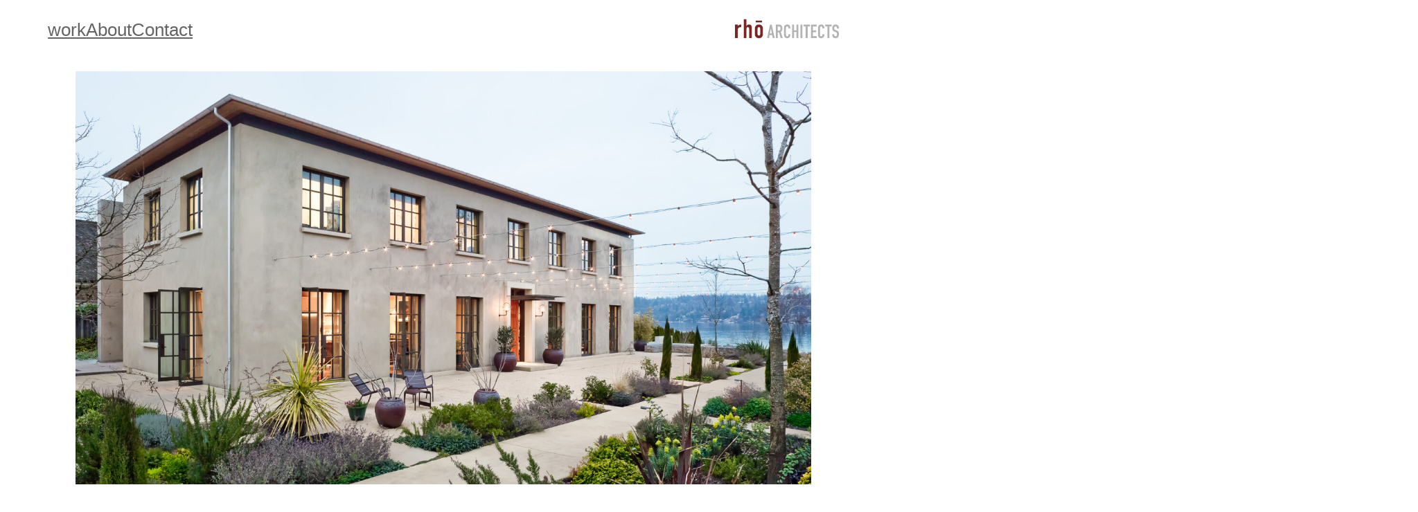

--- FILE ---
content_type: text/html; charset=UTF-8
request_url: https://www.rhoarchitects.com/work/urban/southpaw/
body_size: 18561
content:
<!DOCTYPE html>
<html lang="en-US">
<head>
	<meta charset="UTF-8" />
	<meta name="viewport" content="width=device-width, initial-scale=1" />
<meta name='robots' content='index, follow, max-image-preview:large, max-snippet:-1, max-video-preview:-1' />

	<!-- This site is optimized with the Yoast SEO plugin v25.6 - https://yoast.com/wordpress/plugins/seo/ -->
	<link rel="canonical" href="https://www.rhoarchitects.com/work/urban/southpaw/" />
	<meta property="og:locale" content="en_US" />
	<meta property="og:type" content="article" />
	<meta property="og:title" content="Southpaw : rho architects" />
	<meta property="og:description" content="Southpaw Eschewing convention, Southpaw sits perpendicular to the water, exposing its broadside to the south. In doing so, the house soaks up the sun and establishes a large, formal entry garden that overlooks Lake Washington. Seven paired doors connect the house to the garden, which becomes an architectural extension of house. Southpaw is both classic [&hellip;]" />
	<meta property="og:url" content="https://www.rhoarchitects.com/work/urban/southpaw/" />
	<meta property="og:site_name" content="rho architects" />
	<meta property="article:modified_time" content="2025-11-20T17:30:31+00:00" />
	<meta property="og:image" content="https://www.rhoarchitects.com/wp-content/uploads/2024/03/Southpaw_LSP_01-Edit.jpg" />
	<meta property="og:image:width" content="1280" />
	<meta property="og:image:height" content="1600" />
	<meta property="og:image:type" content="image/jpeg" />
	<meta name="twitter:card" content="summary_large_image" />
	<meta name="twitter:label1" content="Est. reading time" />
	<meta name="twitter:data1" content="1 minute" />
	<script type="application/ld+json" class="yoast-schema-graph">{"@context":"https://schema.org","@graph":[{"@type":"WebPage","@id":"https://www.rhoarchitects.com/work/urban/southpaw/","url":"https://www.rhoarchitects.com/work/urban/southpaw/","name":"Southpaw : rho architects","isPartOf":{"@id":"https://www.rhoarchitects.com/#website"},"primaryImageOfPage":{"@id":"https://www.rhoarchitects.com/work/urban/southpaw/#primaryimage"},"image":{"@id":"https://www.rhoarchitects.com/work/urban/southpaw/#primaryimage"},"thumbnailUrl":"https://www.rhoarchitects.com/wp-content/uploads/2024/03/Southpaw_LSP_01-Edit.jpg","datePublished":"2025-01-28T17:43:11+00:00","dateModified":"2025-11-20T17:30:31+00:00","breadcrumb":{"@id":"https://www.rhoarchitects.com/work/urban/southpaw/#breadcrumb"},"inLanguage":"en-US","potentialAction":[{"@type":"ReadAction","target":["https://www.rhoarchitects.com/work/urban/southpaw/"]}]},{"@type":"ImageObject","inLanguage":"en-US","@id":"https://www.rhoarchitects.com/work/urban/southpaw/#primaryimage","url":"https://www.rhoarchitects.com/wp-content/uploads/2024/03/Southpaw_LSP_01-Edit.jpg","contentUrl":"https://www.rhoarchitects.com/wp-content/uploads/2024/03/Southpaw_LSP_01-Edit.jpg","width":1280,"height":1600},{"@type":"BreadcrumbList","@id":"https://www.rhoarchitects.com/work/urban/southpaw/#breadcrumb","itemListElement":[{"@type":"ListItem","position":1,"name":"Home","item":"https://www.rhoarchitects.com/"},{"@type":"ListItem","position":2,"name":"Work","item":"https://www.rhoarchitects.com/work/%rho-project-types%/"},{"@type":"ListItem","position":3,"name":"Southpaw"}]},{"@type":"WebSite","@id":"https://www.rhoarchitects.com/#website","url":"https://www.rhoarchitects.com/","name":"rho architects","description":"","publisher":{"@id":"https://www.rhoarchitects.com/#organization"},"potentialAction":[{"@type":"SearchAction","target":{"@type":"EntryPoint","urlTemplate":"https://www.rhoarchitects.com/?s={search_term_string}"},"query-input":{"@type":"PropertyValueSpecification","valueRequired":true,"valueName":"search_term_string"}}],"inLanguage":"en-US"},{"@type":"Organization","@id":"https://www.rhoarchitects.com/#organization","name":"rho architects","url":"https://www.rhoarchitects.com/","logo":{"@type":"ImageObject","inLanguage":"en-US","@id":"https://www.rhoarchitects.com/#/schema/logo/image/","url":"https://rhoarchitects.wpenginepowered.com/wp-content/uploads/2024/01/rho-logo-siteicon.png","contentUrl":"https://rhoarchitects.wpenginepowered.com/wp-content/uploads/2024/01/rho-logo-siteicon.png","width":145,"height":145,"caption":"rho architects"},"image":{"@id":"https://www.rhoarchitects.com/#/schema/logo/image/"},"sameAs":["https://www.instagram.com/rhoarchitects/"]}]}</script>
	<!-- / Yoast SEO plugin. -->


<title>Southpaw : rho architects</title>
<link rel='dns-prefetch' href='//www.googletagmanager.com' />
<link rel="alternate" type="application/rss+xml" title="rho architects &raquo; Feed" href="https://www.rhoarchitects.com/feed/" />
<script>
window._wpemojiSettings = {"baseUrl":"https:\/\/s.w.org\/images\/core\/emoji\/15.0.3\/72x72\/","ext":".png","svgUrl":"https:\/\/s.w.org\/images\/core\/emoji\/15.0.3\/svg\/","svgExt":".svg","source":{"concatemoji":"https:\/\/www.rhoarchitects.com\/wp-includes\/js\/wp-emoji-release.min.js?ver=6.6.4"}};
/*! This file is auto-generated */
!function(i,n){var o,s,e;function c(e){try{var t={supportTests:e,timestamp:(new Date).valueOf()};sessionStorage.setItem(o,JSON.stringify(t))}catch(e){}}function p(e,t,n){e.clearRect(0,0,e.canvas.width,e.canvas.height),e.fillText(t,0,0);var t=new Uint32Array(e.getImageData(0,0,e.canvas.width,e.canvas.height).data),r=(e.clearRect(0,0,e.canvas.width,e.canvas.height),e.fillText(n,0,0),new Uint32Array(e.getImageData(0,0,e.canvas.width,e.canvas.height).data));return t.every(function(e,t){return e===r[t]})}function u(e,t,n){switch(t){case"flag":return n(e,"\ud83c\udff3\ufe0f\u200d\u26a7\ufe0f","\ud83c\udff3\ufe0f\u200b\u26a7\ufe0f")?!1:!n(e,"\ud83c\uddfa\ud83c\uddf3","\ud83c\uddfa\u200b\ud83c\uddf3")&&!n(e,"\ud83c\udff4\udb40\udc67\udb40\udc62\udb40\udc65\udb40\udc6e\udb40\udc67\udb40\udc7f","\ud83c\udff4\u200b\udb40\udc67\u200b\udb40\udc62\u200b\udb40\udc65\u200b\udb40\udc6e\u200b\udb40\udc67\u200b\udb40\udc7f");case"emoji":return!n(e,"\ud83d\udc26\u200d\u2b1b","\ud83d\udc26\u200b\u2b1b")}return!1}function f(e,t,n){var r="undefined"!=typeof WorkerGlobalScope&&self instanceof WorkerGlobalScope?new OffscreenCanvas(300,150):i.createElement("canvas"),a=r.getContext("2d",{willReadFrequently:!0}),o=(a.textBaseline="top",a.font="600 32px Arial",{});return e.forEach(function(e){o[e]=t(a,e,n)}),o}function t(e){var t=i.createElement("script");t.src=e,t.defer=!0,i.head.appendChild(t)}"undefined"!=typeof Promise&&(o="wpEmojiSettingsSupports",s=["flag","emoji"],n.supports={everything:!0,everythingExceptFlag:!0},e=new Promise(function(e){i.addEventListener("DOMContentLoaded",e,{once:!0})}),new Promise(function(t){var n=function(){try{var e=JSON.parse(sessionStorage.getItem(o));if("object"==typeof e&&"number"==typeof e.timestamp&&(new Date).valueOf()<e.timestamp+604800&&"object"==typeof e.supportTests)return e.supportTests}catch(e){}return null}();if(!n){if("undefined"!=typeof Worker&&"undefined"!=typeof OffscreenCanvas&&"undefined"!=typeof URL&&URL.createObjectURL&&"undefined"!=typeof Blob)try{var e="postMessage("+f.toString()+"("+[JSON.stringify(s),u.toString(),p.toString()].join(",")+"));",r=new Blob([e],{type:"text/javascript"}),a=new Worker(URL.createObjectURL(r),{name:"wpTestEmojiSupports"});return void(a.onmessage=function(e){c(n=e.data),a.terminate(),t(n)})}catch(e){}c(n=f(s,u,p))}t(n)}).then(function(e){for(var t in e)n.supports[t]=e[t],n.supports.everything=n.supports.everything&&n.supports[t],"flag"!==t&&(n.supports.everythingExceptFlag=n.supports.everythingExceptFlag&&n.supports[t]);n.supports.everythingExceptFlag=n.supports.everythingExceptFlag&&!n.supports.flag,n.DOMReady=!1,n.readyCallback=function(){n.DOMReady=!0}}).then(function(){return e}).then(function(){var e;n.supports.everything||(n.readyCallback(),(e=n.source||{}).concatemoji?t(e.concatemoji):e.wpemoji&&e.twemoji&&(t(e.twemoji),t(e.wpemoji)))}))}((window,document),window._wpemojiSettings);
</script>
<style id='wp-block-navigation-link-inline-css'>
.wp-block-navigation .wp-block-navigation-item__label{overflow-wrap:break-word}.wp-block-navigation .wp-block-navigation-item__description{display:none}.link-ui-tools{border-top:1px solid #f0f0f0;padding:8px}.link-ui-block-inserter{padding-top:8px}.link-ui-block-inserter__back{margin-left:8px;text-transform:uppercase}
</style>
<link rel='stylesheet' id='wp-block-navigation-css' href='https://www.rhoarchitects.com/wp-includes/blocks/navigation/style.min.css?ver=6.6.4' media='all' />
<style id='rho-navigation-inline-css'>
/*
 * Various fancy styles for the Projects/Work (Urban/Rural) nav 
 */

.post-type-archive-rho-projects .is-style-site-container-w-sidebar nav.wp-block-navigation,
.tax-rho-project-types .is-style-site-container-w-sidebar nav.wp-block-navigation {
    padding-bottom: var(--rho-gutter);
    column-gap: 36px;
}

/* Normalize link widths for perfect centering */
.post-type-archive-rho-projects .is-style-site-container-w-sidebar nav.wp-block-navigation li,
.tax-rho-project-types .is-style-site-container-w-sidebar nav.wp-block-navigation li {
    /* width: 50px; */
}

/* CMD-588 Capitalize work archive filter on desktop and mobile i.e. everywhere */
.post-type-archive-rho-projects .is-style-site-container-w-sidebar nav.wp-block-navigation li span,
.tax-rho-project-types .is-style-site-container-w-sidebar nav.wp-block-navigation li span {
    text-transform: capitalize !important;
}

@media (min-width: 600px) {
    .wp-block-navigation a.hover-color-light:where(:not(.wp-element-button)):hover {
        color: #ccc !important;
    }
}

/* On wide enough screens, this menu appears in the main header */
@media (min-width: 700px) {

    .post-type-archive-rho-projects .is-style-site-container-w-sidebar nav.wp-block-navigation,
    .tax-rho-project-types .is-style-site-container-w-sidebar nav.wp-block-navigation {
        position: relative;
        width: 150px;
        height: 0;
        top: -40px;
        margin-left: auto;
        margin-right: auto;
        padding-bottom: 0;
        text-transform: capitalize !important;
    }

}
</style>
<style id='wp-block-site-logo-inline-css'>
.wp-block-site-logo{box-sizing:border-box;line-height:0}.wp-block-site-logo a{display:inline-block;line-height:0}.wp-block-site-logo.is-default-size img{height:auto;width:120px}.wp-block-site-logo img{height:auto;max-width:100%}.wp-block-site-logo a,.wp-block-site-logo img{border-radius:inherit}.wp-block-site-logo.aligncenter{margin-left:auto;margin-right:auto;text-align:center}:root :where(.wp-block-site-logo.is-style-rounded){border-radius:9999px}
</style>
<style id='rho-site-logo-inline-css'>
.wp-block-site-logo img.custom-logo {
    width: 150px !important;
    height: 39px !important;
}

</style>
<style id='wp-block-group-inline-css'>
.wp-block-group{box-sizing:border-box}:where(.wp-block-group.wp-block-group-is-layout-constrained){position:relative}
</style>
<style id='rho-group-inline-css'>
/* The primary site header is encapsulated in a group block with the class 'rho-site-header',
 * so this stylesheet will be inlined on pretty much every page. */


/* Sensible responsive behavior for a header, the logo and menu shouldn't stack on small viewports. */
div.wp-block-group.rho-site-header > .wp-block-columns > .wp-block-column {
    flex-basis: auto !important;
}
div.wp-block-group.rho-site-header > .wp-block-columns > .wp-block-column:last-child {
    flex-grow: 1 !important;
}

/* CMD-563 Added this fix only for home page where scrollbar is not present, adjust the alignment issue of nav links and logo */
body.home div.wp-block-group.rho-site-header>.wp-block-columns>.wp-block-column:last-child {
    margin-top: -3px;
}

/* Adjust nav baseline to match logo */
header nav {
    top: 5px;
}

/* Bypass responsive font size, unless we're going to adjust the logo size responsively as well */
header nav ul li span {
    font-size: 26px !important;
}


/* HEADER BURGER MENU
 * Gutenberg UI doesn't provide a way to style the mobile menu and burger button.
 * It all needs to be custom CSS.
 */

 @media (max-width: 599px) {

    /* TODO: Precise position/padding of this menu has to be finalized after the padding on the
     * site-wide container is finalized, because in the latest comps, they need to match
     */
    
    /* Position of menu when open */
    header nav .wp-block-navigation__responsive-container.is-menu-open { 
        padding-top: 23px;
        padding-left:  var(--rho-gutter);
        padding-right: var(--rho-gutter);
        background-color: rgba(255, 255, 255, 0.93) !important;
        
    }

    /* Style and justify the open/close button */
    header nav .wp-block-navigation__responsive-container-open svg { 
        height: 28px;
        width: 28px;
    }
    header nav .wp-block-navigation__responsive-container-close {
        right: unset;
        color: var(--wp--preset--color--light) !important;
    }

    /* Style and justify the menu items */
    header nav .wp-block-navigation__responsive-container-content {
        gap: unset;
    }
    header nav .wp-block-navigation__responsive-container-content li {
        font-size: 36px !important;
    }
    header nav .wp-block-navigation__responsive-container-content li span {
        color: var(--wp--preset--color--light) !important;
    }
    header nav .wp-block-navigation__responsive-container-content {
        align-items: flex-start !important;
    }
    header nav .wp-block-navigation__responsive-container-content ul {
        align-items: flex-start !important;
    }

}

</style>
<style id='wp-block-columns-inline-css'>
.wp-block-columns{align-items:normal!important;box-sizing:border-box;display:flex;flex-wrap:wrap!important}@media (min-width:782px){.wp-block-columns{flex-wrap:nowrap!important}}.wp-block-columns.are-vertically-aligned-top{align-items:flex-start}.wp-block-columns.are-vertically-aligned-center{align-items:center}.wp-block-columns.are-vertically-aligned-bottom{align-items:flex-end}@media (max-width:781px){.wp-block-columns:not(.is-not-stacked-on-mobile)>.wp-block-column{flex-basis:100%!important}}@media (min-width:782px){.wp-block-columns:not(.is-not-stacked-on-mobile)>.wp-block-column{flex-basis:0;flex-grow:1}.wp-block-columns:not(.is-not-stacked-on-mobile)>.wp-block-column[style*=flex-basis]{flex-grow:0}}.wp-block-columns.is-not-stacked-on-mobile{flex-wrap:nowrap!important}.wp-block-columns.is-not-stacked-on-mobile>.wp-block-column{flex-basis:0;flex-grow:1}.wp-block-columns.is-not-stacked-on-mobile>.wp-block-column[style*=flex-basis]{flex-grow:0}:where(.wp-block-columns){margin-bottom:1.75em}:where(.wp-block-columns.has-background){padding:1.25em 2.375em}.wp-block-column{flex-grow:1;min-width:0;overflow-wrap:break-word;word-break:break-word}.wp-block-column.is-vertically-aligned-top{align-self:flex-start}.wp-block-column.is-vertically-aligned-center{align-self:center}.wp-block-column.is-vertically-aligned-bottom{align-self:flex-end}.wp-block-column.is-vertically-aligned-stretch{align-self:stretch}.wp-block-column.is-vertically-aligned-bottom,.wp-block-column.is-vertically-aligned-center,.wp-block-column.is-vertically-aligned-top{width:100%}
</style>
<link rel='stylesheet' id='wp-block-image-css' href='https://www.rhoarchitects.com/wp-includes/blocks/image/style.min.css?ver=6.6.4' media='all' />
<style id='wp-block-heading-inline-css'>
h1.has-background,h2.has-background,h3.has-background,h4.has-background,h5.has-background,h6.has-background{padding:1.25em 2.375em}h1.has-text-align-left[style*=writing-mode]:where([style*=vertical-lr]),h1.has-text-align-right[style*=writing-mode]:where([style*=vertical-rl]),h2.has-text-align-left[style*=writing-mode]:where([style*=vertical-lr]),h2.has-text-align-right[style*=writing-mode]:where([style*=vertical-rl]),h3.has-text-align-left[style*=writing-mode]:where([style*=vertical-lr]),h3.has-text-align-right[style*=writing-mode]:where([style*=vertical-rl]),h4.has-text-align-left[style*=writing-mode]:where([style*=vertical-lr]),h4.has-text-align-right[style*=writing-mode]:where([style*=vertical-rl]),h5.has-text-align-left[style*=writing-mode]:where([style*=vertical-lr]),h5.has-text-align-right[style*=writing-mode]:where([style*=vertical-rl]),h6.has-text-align-left[style*=writing-mode]:where([style*=vertical-lr]),h6.has-text-align-right[style*=writing-mode]:where([style*=vertical-rl]){rotate:180deg}
</style>
<style id='wp-block-paragraph-inline-css'>
.is-small-text{font-size:.875em}.is-regular-text{font-size:1em}.is-large-text{font-size:2.25em}.is-larger-text{font-size:3em}.has-drop-cap:not(:focus):first-letter{float:left;font-size:8.4em;font-style:normal;font-weight:100;line-height:.68;margin:.05em .1em 0 0;text-transform:uppercase}body.rtl .has-drop-cap:not(:focus):first-letter{float:none;margin-left:.1em}p.has-drop-cap.has-background{overflow:hidden}:root :where(p.has-background){padding:1.25em 2.375em}:where(p.has-text-color:not(.has-link-color)) a{color:inherit}p.has-text-align-left[style*="writing-mode:vertical-lr"],p.has-text-align-right[style*="writing-mode:vertical-rl"]{rotate:180deg}
</style>
<link rel='stylesheet' id='wp-block-gallery-css' href='https://www.rhoarchitects.com/wp-includes/blocks/gallery/style.min.css?ver=6.6.4' media='all' />
<style id='rho-gallery-inline-css'>
/* Don't make hanging images giant, keep them the normal size and left justify 
 * Ref: https://stackoverflow.com/questions/71735141/gutenberg-gallery-block-same-size-pictures-fix
 */
.wp-block-gallery:not(.single-work-page).has-nested-images figure.wp-block-image img {
  aspect-ratio: 1;
  /* squared size thumbnails */
}

.wp-block-gallery:not(.single-work-page).has-nested-images figure.wp-block-image {
  flex-grow: 0;
  /* width fix */
}

.wp-block-gallery.single-work-page {
  padding: 0 var(--rho-gutter);
}
</style>
<style id='rho-social-link-inline-css'>
li.wp-social-link a.wp-block-social-link-anchor {
    padding: 0;
}
</style>
<link rel='stylesheet' id='wp-block-social-links-css' href='https://www.rhoarchitects.com/wp-includes/blocks/social-links/style.min.css?ver=6.6.4' media='all' />
<style id='wp-block-post-featured-image-inline-css'>
.wp-block-post-featured-image{margin-left:0;margin-right:0}.wp-block-post-featured-image a{display:block;height:100%}.wp-block-post-featured-image :where(img){box-sizing:border-box;height:auto;max-width:100%;vertical-align:bottom;width:100%}.wp-block-post-featured-image.alignfull img,.wp-block-post-featured-image.alignwide img{width:100%}.wp-block-post-featured-image .wp-block-post-featured-image__overlay.has-background-dim{background-color:#000;inset:0;position:absolute}.wp-block-post-featured-image{position:relative}.wp-block-post-featured-image .wp-block-post-featured-image__overlay.has-background-gradient{background-color:initial}.wp-block-post-featured-image .wp-block-post-featured-image__overlay.has-background-dim-0{opacity:0}.wp-block-post-featured-image .wp-block-post-featured-image__overlay.has-background-dim-10{opacity:.1}.wp-block-post-featured-image .wp-block-post-featured-image__overlay.has-background-dim-20{opacity:.2}.wp-block-post-featured-image .wp-block-post-featured-image__overlay.has-background-dim-30{opacity:.3}.wp-block-post-featured-image .wp-block-post-featured-image__overlay.has-background-dim-40{opacity:.4}.wp-block-post-featured-image .wp-block-post-featured-image__overlay.has-background-dim-50{opacity:.5}.wp-block-post-featured-image .wp-block-post-featured-image__overlay.has-background-dim-60{opacity:.6}.wp-block-post-featured-image .wp-block-post-featured-image__overlay.has-background-dim-70{opacity:.7}.wp-block-post-featured-image .wp-block-post-featured-image__overlay.has-background-dim-80{opacity:.8}.wp-block-post-featured-image .wp-block-post-featured-image__overlay.has-background-dim-90{opacity:.9}.wp-block-post-featured-image .wp-block-post-featured-image__overlay.has-background-dim-100{opacity:1}.wp-block-post-featured-image:where(.alignleft,.alignright){width:100%}
</style>
<style id='wp-block-post-template-inline-css'>
.wp-block-post-template{list-style:none;margin-bottom:0;margin-top:0;max-width:100%;padding:0}.wp-block-post-template.is-flex-container{display:flex;flex-direction:row;flex-wrap:wrap;gap:1.25em}.wp-block-post-template.is-flex-container>li{margin:0;width:100%}@media (min-width:600px){.wp-block-post-template.is-flex-container.is-flex-container.columns-2>li{width:calc(50% - .625em)}.wp-block-post-template.is-flex-container.is-flex-container.columns-3>li{width:calc(33.33333% - .83333em)}.wp-block-post-template.is-flex-container.is-flex-container.columns-4>li{width:calc(25% - .9375em)}.wp-block-post-template.is-flex-container.is-flex-container.columns-5>li{width:calc(20% - 1em)}.wp-block-post-template.is-flex-container.is-flex-container.columns-6>li{width:calc(16.66667% - 1.04167em)}}@media (max-width:600px){.wp-block-post-template-is-layout-grid.wp-block-post-template-is-layout-grid.wp-block-post-template-is-layout-grid.wp-block-post-template-is-layout-grid{grid-template-columns:1fr}}.wp-block-post-template-is-layout-constrained>li>.alignright,.wp-block-post-template-is-layout-flow>li>.alignright{float:right;margin-inline-end:0;margin-inline-start:2em}.wp-block-post-template-is-layout-constrained>li>.alignleft,.wp-block-post-template-is-layout-flow>li>.alignleft{float:left;margin-inline-end:2em;margin-inline-start:0}.wp-block-post-template-is-layout-constrained>li>.aligncenter,.wp-block-post-template-is-layout-flow>li>.aligncenter{margin-inline-end:auto;margin-inline-start:auto}
</style>
<style id='rho-post-template-inline-css'>
/*
 * WORK ARCHIVE AND TAXONOMY TEMPLATES
 */

.post-type-archive-rho-projects .is-style-site-container-w-sidebar main .wp-block-post-featured-image,
.tax-rho-project-types .is-style-site-container-w-sidebar main .wp-block-post-featured-image {
  aspect-ratio: 4/5 !important;
}

.post-type-archive-rho-projects .is-style-site-container-w-sidebar main .wp-block-post-featured-image::before,
.tax-rho-project-types .is-style-site-container-w-sidebar main .wp-block-post-featured-image::before {
  content: "";
  position: absolute;
  pointer-events: none;
  top: 0;
  right: 0;
  bottom: 0;
  left: 0;
  background: linear-gradient(to bottom, transparent 85%, rgba(0,0,0,.6) 100%);
}

/* Set desired gap between items */
.post-type-archive-rho-projects .wp-block-template-part ul.wp-block-post-template,
.tax-rho-project-types .wp-block-template-part ul.wp-block-post-template {
  column-gap: min(var(--rho-gutter), 17px) !important;
  row-gap: min(var(--rho-gutter), 17px) !important;
}

/* Support the inset title that is overlaid on thumbnails in project listings */
.post-type-archive-rho-projects .wp-block-template-part ul.wp-block-post-template>li>div,
.tax-rho-project-types .wp-block-template-part ul.wp-block-post-template>li>div {
  position: relative;
}

h2.inset-title {
  pointer-events: none;
  position: absolute;
  z-index: 10;
  bottom: 19px;
  left: 0px;
  margin-left: 10px;
  margin-right: 10px;
  height: 0;
  padding: 0;
  line-height: 0px;
  text-transform: none !important;
  font-size: 18.2px !important;
}

/* Fancy box shadow border */

.post-type-archive-rho-projects .is-style-site-container-w-sidebar main .wp-block-post-featured-image img,
.tax-rho-project-types .is-style-site-container-w-sidebar main .wp-block-post-featured-image img {
  position: relative;
  z-index: -1;
}

.post-type-archive-rho-projects .is-style-site-container-w-sidebar main .wp-block-post-featured-image:hover,
.tax-rho-project-types .is-style-site-container-w-sidebar main .wp-block-post-featured-image:hover {
  box-shadow: 0 0 0 5px rgba(255,255,255,.5) inset;
  /* transition: opacity 1s ease-in-out; */
}

/* Animated thumbnail load-in */
.post-type-archive-rho-projects .is-style-site-container-w-sidebar main li.wp-block-post,
.tax-rho-project-types .is-style-site-container-w-sidebar main li.wp-block-post {
  animation: fadeIn 0.3s ease-in-out;
}





/*
 * SINGLE PROJECT TEMPLATE
 */

.single-rho-projects .wp-block-query {
  max-width: 80%;
}

</style>
<style id='wp-emoji-styles-inline-css'>

	img.wp-smiley, img.emoji {
		display: inline !important;
		border: none !important;
		box-shadow: none !important;
		height: 1em !important;
		width: 1em !important;
		margin: 0 0.07em !important;
		vertical-align: -0.1em !important;
		background: none !important;
		padding: 0 !important;
	}
</style>
<style id='wp-block-library-inline-css'>
:root{--wp-admin-theme-color:#007cba;--wp-admin-theme-color--rgb:0,124,186;--wp-admin-theme-color-darker-10:#006ba1;--wp-admin-theme-color-darker-10--rgb:0,107,161;--wp-admin-theme-color-darker-20:#005a87;--wp-admin-theme-color-darker-20--rgb:0,90,135;--wp-admin-border-width-focus:2px;--wp-block-synced-color:#7a00df;--wp-block-synced-color--rgb:122,0,223;--wp-bound-block-color:var(--wp-block-synced-color)}@media (min-resolution:192dpi){:root{--wp-admin-border-width-focus:1.5px}}.wp-element-button{cursor:pointer}:root{--wp--preset--font-size--normal:16px;--wp--preset--font-size--huge:42px}:root .has-very-light-gray-background-color{background-color:#eee}:root .has-very-dark-gray-background-color{background-color:#313131}:root .has-very-light-gray-color{color:#eee}:root .has-very-dark-gray-color{color:#313131}:root .has-vivid-green-cyan-to-vivid-cyan-blue-gradient-background{background:linear-gradient(135deg,#00d084,#0693e3)}:root .has-purple-crush-gradient-background{background:linear-gradient(135deg,#34e2e4,#4721fb 50%,#ab1dfe)}:root .has-hazy-dawn-gradient-background{background:linear-gradient(135deg,#faaca8,#dad0ec)}:root .has-subdued-olive-gradient-background{background:linear-gradient(135deg,#fafae1,#67a671)}:root .has-atomic-cream-gradient-background{background:linear-gradient(135deg,#fdd79a,#004a59)}:root .has-nightshade-gradient-background{background:linear-gradient(135deg,#330968,#31cdcf)}:root .has-midnight-gradient-background{background:linear-gradient(135deg,#020381,#2874fc)}.has-regular-font-size{font-size:1em}.has-larger-font-size{font-size:2.625em}.has-normal-font-size{font-size:var(--wp--preset--font-size--normal)}.has-huge-font-size{font-size:var(--wp--preset--font-size--huge)}.has-text-align-center{text-align:center}.has-text-align-left{text-align:left}.has-text-align-right{text-align:right}#end-resizable-editor-section{display:none}.aligncenter{clear:both}.items-justified-left{justify-content:flex-start}.items-justified-center{justify-content:center}.items-justified-right{justify-content:flex-end}.items-justified-space-between{justify-content:space-between}.screen-reader-text{border:0;clip:rect(1px,1px,1px,1px);clip-path:inset(50%);height:1px;margin:-1px;overflow:hidden;padding:0;position:absolute;width:1px;word-wrap:normal!important}.screen-reader-text:focus{background-color:#ddd;clip:auto!important;clip-path:none;color:#444;display:block;font-size:1em;height:auto;left:5px;line-height:normal;padding:15px 23px 14px;text-decoration:none;top:5px;width:auto;z-index:100000}html :where(.has-border-color){border-style:solid}html :where([style*=border-top-color]){border-top-style:solid}html :where([style*=border-right-color]){border-right-style:solid}html :where([style*=border-bottom-color]){border-bottom-style:solid}html :where([style*=border-left-color]){border-left-style:solid}html :where([style*=border-width]){border-style:solid}html :where([style*=border-top-width]){border-top-style:solid}html :where([style*=border-right-width]){border-right-style:solid}html :where([style*=border-bottom-width]){border-bottom-style:solid}html :where([style*=border-left-width]){border-left-style:solid}html :where(img[class*=wp-image-]){height:auto;max-width:100%}:where(figure){margin:0 0 1em}html :where(.is-position-sticky){--wp-admin--admin-bar--position-offset:var(--wp-admin--admin-bar--height,0px)}@media screen and (max-width:600px){html :where(.is-position-sticky){--wp-admin--admin-bar--position-offset:0px}}
</style>
<style id='global-styles-inline-css'>
:root{--wp--preset--aspect-ratio--square: 1;--wp--preset--aspect-ratio--4-3: 4/3;--wp--preset--aspect-ratio--3-4: 3/4;--wp--preset--aspect-ratio--3-2: 3/2;--wp--preset--aspect-ratio--2-3: 2/3;--wp--preset--aspect-ratio--16-9: 16/9;--wp--preset--aspect-ratio--9-16: 9/16;--wp--preset--color--black: #000000;--wp--preset--color--cyan-bluish-gray: #abb8c3;--wp--preset--color--white: #ffffff;--wp--preset--color--pale-pink: #f78da7;--wp--preset--color--vivid-red: #cf2e2e;--wp--preset--color--luminous-vivid-orange: #ff6900;--wp--preset--color--luminous-vivid-amber: #fcb900;--wp--preset--color--light-green-cyan: #7bdcb5;--wp--preset--color--vivid-green-cyan: #00d084;--wp--preset--color--pale-cyan-blue: #8ed1fc;--wp--preset--color--vivid-cyan-blue: #0693e3;--wp--preset--color--vivid-purple: #9b51e0;--wp--preset--color--base: #ffffff;--wp--preset--color--contrast: #000000;--wp--preset--color--darker: #323232;--wp--preset--color--dark: #525252;--wp--preset--color--medium: #646464;--wp--preset--color--light: #949494;--wp--preset--gradient--vivid-cyan-blue-to-vivid-purple: linear-gradient(135deg,rgba(6,147,227,1) 0%,rgb(155,81,224) 100%);--wp--preset--gradient--light-green-cyan-to-vivid-green-cyan: linear-gradient(135deg,rgb(122,220,180) 0%,rgb(0,208,130) 100%);--wp--preset--gradient--luminous-vivid-amber-to-luminous-vivid-orange: linear-gradient(135deg,rgba(252,185,0,1) 0%,rgba(255,105,0,1) 100%);--wp--preset--gradient--luminous-vivid-orange-to-vivid-red: linear-gradient(135deg,rgba(255,105,0,1) 0%,rgb(207,46,46) 100%);--wp--preset--gradient--very-light-gray-to-cyan-bluish-gray: linear-gradient(135deg,rgb(238,238,238) 0%,rgb(169,184,195) 100%);--wp--preset--gradient--cool-to-warm-spectrum: linear-gradient(135deg,rgb(74,234,220) 0%,rgb(151,120,209) 20%,rgb(207,42,186) 40%,rgb(238,44,130) 60%,rgb(251,105,98) 80%,rgb(254,248,76) 100%);--wp--preset--gradient--blush-light-purple: linear-gradient(135deg,rgb(255,206,236) 0%,rgb(152,150,240) 100%);--wp--preset--gradient--blush-bordeaux: linear-gradient(135deg,rgb(254,205,165) 0%,rgb(254,45,45) 50%,rgb(107,0,62) 100%);--wp--preset--gradient--luminous-dusk: linear-gradient(135deg,rgb(255,203,112) 0%,rgb(199,81,192) 50%,rgb(65,88,208) 100%);--wp--preset--gradient--pale-ocean: linear-gradient(135deg,rgb(255,245,203) 0%,rgb(182,227,212) 50%,rgb(51,167,181) 100%);--wp--preset--gradient--electric-grass: linear-gradient(135deg,rgb(202,248,128) 0%,rgb(113,206,126) 100%);--wp--preset--gradient--midnight: linear-gradient(135deg,rgb(2,3,129) 0%,rgb(40,116,252) 100%);--wp--preset--font-size--small: 13px;--wp--preset--font-size--medium: clamp(14px, 0.875rem + ((1vw - 3.2px) * 0.119), 16px);--wp--preset--font-size--large: clamp(15.197px, 0.95rem + ((1vw - 3.2px) * 0.464), 23px);--wp--preset--font-size--x-large: clamp(25.014px, 1.563rem + ((1vw - 3.2px) * 1.011), 42px);--wp--preset--font-size--larger: clamp(24px, 1.052rem + ((1vw - 3.2px) * 0.546), 26px);--wp--preset--font-family--rho-body-text: "Arial Narrow", Arial, "Helvetica Neue", Helvetica;--wp--preset--font-family--rho-header-engschrift: "DIN 1451 LT W01 Engschrift", sans-serif;--wp--preset--font-family--din-condensed-light: "DIN Condensed", sans-serif;--wp--preset--font-family--dm-sans: "DM Sans", sans-serif;--wp--preset--font-family--ibm-plex-mono: 'IBM Plex Mono', monospace;--wp--preset--font-family--inter: "Inter", sans-serif;--wp--preset--font-family--system-font: -apple-system,BlinkMacSystemFont,"Segoe UI",Roboto,Oxygen-Sans,Ubuntu,Cantarell,"Helvetica Neue",sans-serif;--wp--preset--font-family--source-serif-pro: "Source Serif Pro", serif;--wp--preset--spacing--20: 0.44rem;--wp--preset--spacing--30: clamp(1.5rem, 5vw, 2rem);--wp--preset--spacing--40: clamp(1.8rem, 1.8rem + ((1vw - 0.48rem) * 2.885), 3rem);--wp--preset--spacing--50: clamp(2.5rem, 8vw, 4.5rem);--wp--preset--spacing--60: clamp(3.75rem, 10vw, 7rem);--wp--preset--spacing--70: clamp(5rem, 5.25rem + ((1vw - 0.48rem) * 9.096), 8rem);--wp--preset--spacing--80: clamp(7rem, 14vw, 11rem);--wp--preset--shadow--natural: 6px 6px 9px rgba(0, 0, 0, 0.2);--wp--preset--shadow--deep: 12px 12px 50px rgba(0, 0, 0, 0.4);--wp--preset--shadow--sharp: 6px 6px 0px rgba(0, 0, 0, 0.2);--wp--preset--shadow--outlined: 6px 6px 0px -3px rgba(255, 255, 255, 1), 6px 6px rgba(0, 0, 0, 1);--wp--preset--shadow--crisp: 6px 6px 0px rgba(0, 0, 0, 1);}:root { --wp--style--global--content-size: 1500px;--wp--style--global--wide-size: 2000px; }:where(body) { margin: 0; }.wp-site-blocks { padding-top: var(--wp--style--root--padding-top); padding-bottom: var(--wp--style--root--padding-bottom); }.has-global-padding { padding-right: var(--wp--style--root--padding-right); padding-left: var(--wp--style--root--padding-left); }.has-global-padding > .alignfull { margin-right: calc(var(--wp--style--root--padding-right) * -1); margin-left: calc(var(--wp--style--root--padding-left) * -1); }.has-global-padding :where(:not(.alignfull.is-layout-flow) > .has-global-padding:not(.wp-block-block, .alignfull)) { padding-right: 0; padding-left: 0; }.has-global-padding :where(:not(.alignfull.is-layout-flow) > .has-global-padding:not(.wp-block-block, .alignfull)) > .alignfull { margin-left: 0; margin-right: 0; }.wp-site-blocks > .alignleft { float: left; margin-right: 2em; }.wp-site-blocks > .alignright { float: right; margin-left: 2em; }.wp-site-blocks > .aligncenter { justify-content: center; margin-left: auto; margin-right: auto; }:where(.wp-site-blocks) > * { margin-block-start: 24px; margin-block-end: 0; }:where(.wp-site-blocks) > :first-child { margin-block-start: 0; }:where(.wp-site-blocks) > :last-child { margin-block-end: 0; }:root { --wp--style--block-gap: 24px; }:root :where(.is-layout-flow) > :first-child{margin-block-start: 0;}:root :where(.is-layout-flow) > :last-child{margin-block-end: 0;}:root :where(.is-layout-flow) > *{margin-block-start: 24px;margin-block-end: 0;}:root :where(.is-layout-constrained) > :first-child{margin-block-start: 0;}:root :where(.is-layout-constrained) > :last-child{margin-block-end: 0;}:root :where(.is-layout-constrained) > *{margin-block-start: 24px;margin-block-end: 0;}:root :where(.is-layout-flex){gap: 24px;}:root :where(.is-layout-grid){gap: 24px;}.is-layout-flow > .alignleft{float: left;margin-inline-start: 0;margin-inline-end: 2em;}.is-layout-flow > .alignright{float: right;margin-inline-start: 2em;margin-inline-end: 0;}.is-layout-flow > .aligncenter{margin-left: auto !important;margin-right: auto !important;}.is-layout-constrained > .alignleft{float: left;margin-inline-start: 0;margin-inline-end: 2em;}.is-layout-constrained > .alignright{float: right;margin-inline-start: 2em;margin-inline-end: 0;}.is-layout-constrained > .aligncenter{margin-left: auto !important;margin-right: auto !important;}.is-layout-constrained > :where(:not(.alignleft):not(.alignright):not(.alignfull)){max-width: var(--wp--style--global--content-size);margin-left: auto !important;margin-right: auto !important;}.is-layout-constrained > .alignwide{max-width: var(--wp--style--global--wide-size);}body .is-layout-flex{display: flex;}.is-layout-flex{flex-wrap: wrap;align-items: center;}.is-layout-flex > :is(*, div){margin: 0;}body .is-layout-grid{display: grid;}.is-layout-grid > :is(*, div){margin: 0;}body{background-color: var(--wp--preset--color--base);color: var(--wp--preset--color--medium);font-family: var(--wp--preset--font-family--rho-body-text);font-size: clamp(14px, 0.875rem + ((1vw - 3.2px) * 0.119), 16px);line-height: 1.28;margin-top: 22px;margin-bottom: 35px;--wp--style--root--padding-top: 0px;--wp--style--root--padding-right: 0px;--wp--style--root--padding-bottom: 0px;--wp--style--root--padding-left: 0px;}a:where(:not(.wp-element-button)){color: var(--wp--preset--color--dark);text-decoration: underline;}:root :where(a:where(:not(.wp-element-button)):hover){color: var(--wp--preset--color--dark);text-decoration: none;}:root :where(a:where(:not(.wp-element-button)):active){color: var(--wp--preset--color--dark);text-decoration: none;}h1, h2, h3, h4, h5, h6{font-weight: 400;line-height: 1.4;}h1{font-size: clamp(2.032rem, 2.032rem + ((1vw - 0.2rem) * 1.517), 3.625rem);line-height: 1.2;}h2{font-size: clamp(2.625rem, calc(2.625rem + ((1vw - 0.48rem) * 8.4135)), 3.25rem);line-height: 1.2;}:root :where(.wp-element-button, .wp-block-button__link){background-color: var(--wp--preset--color--primary);border-radius: 0;border-width: 0;color: var(--wp--preset--color--contrast);font-family: inherit;font-size: inherit;line-height: inherit;padding: calc(0.667em + 2px) calc(1.333em + 2px);text-decoration: none;}:root :where(.wp-element-button:visited, .wp-block-button__link:visited){color: var(--wp--preset--color--contrast);}:root :where(.wp-element-button:hover, .wp-block-button__link:hover){background-color: var(--wp--preset--color--contrast);color: var(--wp--preset--color--base);}:root :where(.wp-element-button:focus, .wp-block-button__link:focus){background-color: var(--wp--preset--color--contrast);color: var(--wp--preset--color--base);}:root :where(.wp-element-button:active, .wp-block-button__link:active){background-color: var(--wp--preset--color--secondary);color: var(--wp--preset--color--base);}.has-black-color{color: var(--wp--preset--color--black) !important;}.has-cyan-bluish-gray-color{color: var(--wp--preset--color--cyan-bluish-gray) !important;}.has-white-color{color: var(--wp--preset--color--white) !important;}.has-pale-pink-color{color: var(--wp--preset--color--pale-pink) !important;}.has-vivid-red-color{color: var(--wp--preset--color--vivid-red) !important;}.has-luminous-vivid-orange-color{color: var(--wp--preset--color--luminous-vivid-orange) !important;}.has-luminous-vivid-amber-color{color: var(--wp--preset--color--luminous-vivid-amber) !important;}.has-light-green-cyan-color{color: var(--wp--preset--color--light-green-cyan) !important;}.has-vivid-green-cyan-color{color: var(--wp--preset--color--vivid-green-cyan) !important;}.has-pale-cyan-blue-color{color: var(--wp--preset--color--pale-cyan-blue) !important;}.has-vivid-cyan-blue-color{color: var(--wp--preset--color--vivid-cyan-blue) !important;}.has-vivid-purple-color{color: var(--wp--preset--color--vivid-purple) !important;}.has-base-color{color: var(--wp--preset--color--base) !important;}.has-contrast-color{color: var(--wp--preset--color--contrast) !important;}.has-darker-color{color: var(--wp--preset--color--darker) !important;}.has-dark-color{color: var(--wp--preset--color--dark) !important;}.has-medium-color{color: var(--wp--preset--color--medium) !important;}.has-light-color{color: var(--wp--preset--color--light) !important;}.has-black-background-color{background-color: var(--wp--preset--color--black) !important;}.has-cyan-bluish-gray-background-color{background-color: var(--wp--preset--color--cyan-bluish-gray) !important;}.has-white-background-color{background-color: var(--wp--preset--color--white) !important;}.has-pale-pink-background-color{background-color: var(--wp--preset--color--pale-pink) !important;}.has-vivid-red-background-color{background-color: var(--wp--preset--color--vivid-red) !important;}.has-luminous-vivid-orange-background-color{background-color: var(--wp--preset--color--luminous-vivid-orange) !important;}.has-luminous-vivid-amber-background-color{background-color: var(--wp--preset--color--luminous-vivid-amber) !important;}.has-light-green-cyan-background-color{background-color: var(--wp--preset--color--light-green-cyan) !important;}.has-vivid-green-cyan-background-color{background-color: var(--wp--preset--color--vivid-green-cyan) !important;}.has-pale-cyan-blue-background-color{background-color: var(--wp--preset--color--pale-cyan-blue) !important;}.has-vivid-cyan-blue-background-color{background-color: var(--wp--preset--color--vivid-cyan-blue) !important;}.has-vivid-purple-background-color{background-color: var(--wp--preset--color--vivid-purple) !important;}.has-base-background-color{background-color: var(--wp--preset--color--base) !important;}.has-contrast-background-color{background-color: var(--wp--preset--color--contrast) !important;}.has-darker-background-color{background-color: var(--wp--preset--color--darker) !important;}.has-dark-background-color{background-color: var(--wp--preset--color--dark) !important;}.has-medium-background-color{background-color: var(--wp--preset--color--medium) !important;}.has-light-background-color{background-color: var(--wp--preset--color--light) !important;}.has-black-border-color{border-color: var(--wp--preset--color--black) !important;}.has-cyan-bluish-gray-border-color{border-color: var(--wp--preset--color--cyan-bluish-gray) !important;}.has-white-border-color{border-color: var(--wp--preset--color--white) !important;}.has-pale-pink-border-color{border-color: var(--wp--preset--color--pale-pink) !important;}.has-vivid-red-border-color{border-color: var(--wp--preset--color--vivid-red) !important;}.has-luminous-vivid-orange-border-color{border-color: var(--wp--preset--color--luminous-vivid-orange) !important;}.has-luminous-vivid-amber-border-color{border-color: var(--wp--preset--color--luminous-vivid-amber) !important;}.has-light-green-cyan-border-color{border-color: var(--wp--preset--color--light-green-cyan) !important;}.has-vivid-green-cyan-border-color{border-color: var(--wp--preset--color--vivid-green-cyan) !important;}.has-pale-cyan-blue-border-color{border-color: var(--wp--preset--color--pale-cyan-blue) !important;}.has-vivid-cyan-blue-border-color{border-color: var(--wp--preset--color--vivid-cyan-blue) !important;}.has-vivid-purple-border-color{border-color: var(--wp--preset--color--vivid-purple) !important;}.has-base-border-color{border-color: var(--wp--preset--color--base) !important;}.has-contrast-border-color{border-color: var(--wp--preset--color--contrast) !important;}.has-darker-border-color{border-color: var(--wp--preset--color--darker) !important;}.has-dark-border-color{border-color: var(--wp--preset--color--dark) !important;}.has-medium-border-color{border-color: var(--wp--preset--color--medium) !important;}.has-light-border-color{border-color: var(--wp--preset--color--light) !important;}.has-vivid-cyan-blue-to-vivid-purple-gradient-background{background: var(--wp--preset--gradient--vivid-cyan-blue-to-vivid-purple) !important;}.has-light-green-cyan-to-vivid-green-cyan-gradient-background{background: var(--wp--preset--gradient--light-green-cyan-to-vivid-green-cyan) !important;}.has-luminous-vivid-amber-to-luminous-vivid-orange-gradient-background{background: var(--wp--preset--gradient--luminous-vivid-amber-to-luminous-vivid-orange) !important;}.has-luminous-vivid-orange-to-vivid-red-gradient-background{background: var(--wp--preset--gradient--luminous-vivid-orange-to-vivid-red) !important;}.has-very-light-gray-to-cyan-bluish-gray-gradient-background{background: var(--wp--preset--gradient--very-light-gray-to-cyan-bluish-gray) !important;}.has-cool-to-warm-spectrum-gradient-background{background: var(--wp--preset--gradient--cool-to-warm-spectrum) !important;}.has-blush-light-purple-gradient-background{background: var(--wp--preset--gradient--blush-light-purple) !important;}.has-blush-bordeaux-gradient-background{background: var(--wp--preset--gradient--blush-bordeaux) !important;}.has-luminous-dusk-gradient-background{background: var(--wp--preset--gradient--luminous-dusk) !important;}.has-pale-ocean-gradient-background{background: var(--wp--preset--gradient--pale-ocean) !important;}.has-electric-grass-gradient-background{background: var(--wp--preset--gradient--electric-grass) !important;}.has-midnight-gradient-background{background: var(--wp--preset--gradient--midnight) !important;}.has-small-font-size{font-size: var(--wp--preset--font-size--small) !important;}.has-medium-font-size{font-size: var(--wp--preset--font-size--medium) !important;}.has-large-font-size{font-size: var(--wp--preset--font-size--large) !important;}.has-x-large-font-size{font-size: var(--wp--preset--font-size--x-large) !important;}.has-larger-font-size{font-size: var(--wp--preset--font-size--larger) !important;}.has-rho-body-text-font-family{font-family: var(--wp--preset--font-family--rho-body-text) !important;}.has-rho-header-engschrift-font-family{font-family: var(--wp--preset--font-family--rho-header-engschrift) !important;}.has-din-condensed-light-font-family{font-family: var(--wp--preset--font-family--din-condensed-light) !important;}.has-dm-sans-font-family{font-family: var(--wp--preset--font-family--dm-sans) !important;}.has-ibm-plex-mono-font-family{font-family: var(--wp--preset--font-family--ibm-plex-mono) !important;}.has-inter-font-family{font-family: var(--wp--preset--font-family--inter) !important;}.has-system-font-font-family{font-family: var(--wp--preset--font-family--system-font) !important;}.has-source-serif-pro-font-family{font-family: var(--wp--preset--font-family--source-serif-pro) !important;}
:root :where(.wp-block-gallery.wp-block-gallery .wp-element-caption){text-align:left !important; padding-left:15px !important; padding-bottom:10px !important}
:root :where(.wp-block-heading){color: var(--wp--preset--color--medium);font-family: var(--wp--preset--font-family--rho-header-engschrift);font-size: 23px !important;text-transform: uppercase;}
:root :where(.wp-block-navigation){color: #bcbec0;font-family: var(--wp--preset--font-family--rho-header-engschrift);text-transform: uppercase;}
:root :where(.wp-block-navigation a:where(:not(.wp-element-button)):hover){color: var(--wp--preset--color--darker) !important;}
:root :where(.wp-block-navigation a:where(:not(.wp-element-button)):active){color: var(--wp--preset--color--darker) !important;}
:root :where(p){margin-top: 16px;margin-bottom: 16px;}
:root :where(.wp-block-post-content a:where(:not(.wp-element-button))){color: var(--wp--preset--color--secondary);}
:root :where(.wp-block-social-link){background-color: transparent !important;color: var(--wp--preset--color--medium) !important;}
:root :where(.wp-block-gallery.wp-block-gallery .wp-element-caption){text-align:left !important; padding-left:15px !important; padding-bottom:10px !important}
</style>
<style id='core-block-supports-inline-css'>
.wp-container-core-navigation-is-layout-1{justify-content:flex-start;}.wp-container-core-columns-is-layout-1{flex-wrap:nowrap;}.wp-elements-7066151f11bf5d25d11296d85257db0c a:where(:not(.wp-element-button)){color:var(--wp--preset--color--medium);}.wp-block-gallery.wp-block-gallery-2{--wp--style--unstable-gallery-gap:var(--wp--preset--spacing--30);gap:0 var(--wp--preset--spacing--30);}.wp-block-gallery.wp-block-gallery-3{--wp--style--unstable-gallery-gap:var(--wp--preset--spacing--30);gap:0 var(--wp--preset--spacing--30);}.wp-block-gallery.wp-block-gallery-4{--wp--style--unstable-gallery-gap:var(--wp--preset--spacing--30);gap:0 var(--wp--preset--spacing--30);}.wp-block-gallery.wp-block-gallery-5{--wp--style--unstable-gallery-gap:var(--wp--preset--spacing--30);gap:0 var(--wp--preset--spacing--30);}.wp-elements-a7a2f2ff951cdcf0565e3d86640fcb79 a:where(:not(.wp-element-button)){color:var(--wp--preset--color--medium);}.wp-container-core-social-links-is-layout-1{justify-content:flex-start;}.wp-elements-dea9011fe0b5407aff95fca38bb807d7 a:where(:not(.wp-element-button)){color:var(--wp--preset--color--medium);}.wp-container-core-post-template-is-layout-1{grid-template-columns:repeat(4, minmax(0, 1fr));gap:17px;}
</style>
<style id='wp-block-template-skip-link-inline-css'>

		.skip-link.screen-reader-text {
			border: 0;
			clip: rect(1px,1px,1px,1px);
			clip-path: inset(50%);
			height: 1px;
			margin: -1px;
			overflow: hidden;
			padding: 0;
			position: absolute !important;
			width: 1px;
			word-wrap: normal !important;
		}

		.skip-link.screen-reader-text:focus {
			background-color: #eee;
			clip: auto !important;
			clip-path: none;
			color: #444;
			display: block;
			font-size: 1em;
			height: auto;
			left: 5px;
			line-height: normal;
			padding: 15px 23px 14px;
			text-decoration: none;
			top: 5px;
			width: auto;
			z-index: 100000;
		}
</style>
<link rel='stylesheet' id='contact-form-7-css' href='https://www.rhoarchitects.com/wp-content/plugins/contact-form-7/includes/css/styles.css?ver=6.0.6' media='all' />
<link rel='stylesheet' id='wpa-css-css' href='https://www.rhoarchitects.com/wp-content/plugins/honeypot/includes/css/wpa.css?ver=2.3.04' media='all' />
<style id='rho-homebg-css-inline-css'>

        body.home {
            background-image: url('https://www.rhoarchitects.com/wp-content/uploads/2024/06/home7.jpg');
            background-repeat: no-repeat;
            background-position-y: 0;
            background-position-x: center;
            background-size: cover;
            background-attachment: fixed;
        }
    
</style>
<link rel='stylesheet' id='theme-style-css' href='https://www.rhoarchitects.com/wp-content/themes/rhoarchitects/style.css?ver=1.0.2' media='all' />
<script src="https://www.rhoarchitects.com/wp-includes/js/jquery/jquery.min.js?ver=3.7.1" id="jquery-core-js"></script>
<script src="https://www.rhoarchitects.com/wp-includes/js/jquery/jquery-migrate.min.js?ver=3.4.1" id="jquery-migrate-js"></script>

<!-- Google tag (gtag.js) snippet added by Site Kit -->
<!-- Google Analytics snippet added by Site Kit -->
<script src="https://www.googletagmanager.com/gtag/js?id=GT-5R8HDLB2" id="google_gtagjs-js" async></script>
<script id="google_gtagjs-js-after">
window.dataLayer = window.dataLayer || [];function gtag(){dataLayer.push(arguments);}
gtag("set","linker",{"domains":["www.rhoarchitects.com"]});
gtag("js", new Date());
gtag("set", "developer_id.dZTNiMT", true);
gtag("config", "GT-5R8HDLB2");
</script>
<meta name="generator" content="Site Kit by Google 1.170.0" /><script id="wp-load-polyfill-importmap">
( HTMLScriptElement.supports && HTMLScriptElement.supports("importmap") ) || document.write( '<script src="https://www.rhoarchitects.com/wp-includes/js/dist/vendor/wp-polyfill-importmap.min.js?ver=1.8.2"></scr' + 'ipt>' );
</script>
<script type="importmap" id="wp-importmap">
{"imports":{"@wordpress\/interactivity":"https:\/\/www.rhoarchitects.com\/wp-includes\/js\/dist\/interactivity.min.js?ver=6.6.4"}}
</script>
<script type="module" src="https://www.rhoarchitects.com/wp-includes/blocks/navigation/view.min.js?ver=6.6.4" id="@wordpress/block-library/navigation-js-module"></script>
<link rel="modulepreload" href="https://www.rhoarchitects.com/wp-includes/js/dist/interactivity.min.js?ver=6.6.4" id="@wordpress/interactivity-js-modulepreload"><style id='wp-fonts-local'>
@font-face{font-family:"DIN 1451 LT W01 Engschrift";font-style:normal;font-weight:400;font-display:fallback;src:url('https://www.rhoarchitects.com/wp-content/themes/rhoarchitects/assets/fonts/din-1451-lt-w01-engschrift/DIN-1451-LT-W01-Engschrift.woff2') format('woff2');}
@font-face{font-family:"DIN Condensed";font-style:normal;font-weight:400;font-display:fallback;src:url('https://www.rhoarchitects.com/wp-content/themes/rhoarchitects/assets/fonts/din-condensed/DINCondensed-Light.woff2') format('woff2');}
@font-face{font-family:"DM Sans";font-style:normal;font-weight:400;font-display:fallback;src:url('https://www.rhoarchitects.com/wp-content/themes/rhoarchitects/assets/fonts/dm-sans/DMSans-Regular.woff2') format('woff2');font-stretch:normal;}
@font-face{font-family:"DM Sans";font-style:italic;font-weight:400;font-display:fallback;src:url('https://www.rhoarchitects.com/wp-content/themes/rhoarchitects/assets/fonts/dm-sans/DMSans-Regular-Italic.woff2') format('woff2');font-stretch:normal;}
@font-face{font-family:"DM Sans";font-style:normal;font-weight:700;font-display:fallback;src:url('https://www.rhoarchitects.com/wp-content/themes/rhoarchitects/assets/fonts/dm-sans/DMSans-Bold.woff2') format('woff2');font-stretch:normal;}
@font-face{font-family:"DM Sans";font-style:italic;font-weight:700;font-display:fallback;src:url('https://www.rhoarchitects.com/wp-content/themes/rhoarchitects/assets/fonts/dm-sans/DMSans-Bold-Italic.woff2') format('woff2');font-stretch:normal;}
@font-face{font-family:"IBM Plex Mono";font-style:normal;font-weight:300;font-display:block;src:url('https://www.rhoarchitects.com/wp-content/themes/rhoarchitects/assets/fonts/ibm-plex-mono/IBMPlexMono-Light.woff2') format('woff2');font-stretch:normal;}
@font-face{font-family:"IBM Plex Mono";font-style:normal;font-weight:400;font-display:block;src:url('https://www.rhoarchitects.com/wp-content/themes/rhoarchitects/assets/fonts/ibm-plex-mono/IBMPlexMono-Regular.woff2') format('woff2');font-stretch:normal;}
@font-face{font-family:"IBM Plex Mono";font-style:italic;font-weight:400;font-display:block;src:url('https://www.rhoarchitects.com/wp-content/themes/rhoarchitects/assets/fonts/ibm-plex-mono/IBMPlexMono-Italic.woff2') format('woff2');font-stretch:normal;}
@font-face{font-family:"IBM Plex Mono";font-style:normal;font-weight:700;font-display:block;src:url('https://www.rhoarchitects.com/wp-content/themes/rhoarchitects/assets/fonts/ibm-plex-mono/IBMPlexMono-Bold.woff2') format('woff2');font-stretch:normal;}
@font-face{font-family:Inter;font-style:normal;font-weight:200 900;font-display:fallback;src:url('https://www.rhoarchitects.com/wp-content/themes/rhoarchitects/assets/fonts/inter/Inter-VariableFont_slnt,wght.ttf') format('truetype');font-stretch:normal;}
@font-face{font-family:"Source Serif Pro";font-style:normal;font-weight:200 900;font-display:fallback;src:url('https://www.rhoarchitects.com/wp-content/themes/rhoarchitects/assets/fonts/source-serif-pro/SourceSerif4Variable-Roman.ttf.woff2') format('woff2');font-stretch:normal;}
@font-face{font-family:"Source Serif Pro";font-style:italic;font-weight:200 900;font-display:fallback;src:url('https://www.rhoarchitects.com/wp-content/themes/rhoarchitects/assets/fonts/source-serif-pro/SourceSerif4Variable-Italic.ttf.woff2') format('woff2');font-stretch:normal;}
</style>
<link rel="icon" href="https://www.rhoarchitects.com/wp-content/uploads/2025/06/cropped-apple-touch-icon-32x32.png" sizes="32x32" />
<link rel="icon" href="https://www.rhoarchitects.com/wp-content/uploads/2025/06/cropped-apple-touch-icon-192x192.png" sizes="192x192" />
<link rel="apple-touch-icon" href="https://www.rhoarchitects.com/wp-content/uploads/2025/06/cropped-apple-touch-icon-180x180.png" />
<meta name="msapplication-TileImage" content="https://www.rhoarchitects.com/wp-content/uploads/2025/06/cropped-apple-touch-icon-270x270.png" />
</head>

<body class="rho-projects-template-default single single-rho-projects postid-349 wp-custom-logo wp-embed-responsive">

<div class="wp-site-blocks"><header class="wp-block-template-part">
<div class="wp-block-group rho-site-header is-layout-flow wp-block-group-is-layout-flow" style="padding-bottom:27px">
<div class="wp-block-columns is-layout-flex wp-container-core-columns-is-layout-1 wp-block-columns-is-layout-flex">
<div class="wp-block-column is-layout-flow wp-block-column-is-layout-flow" style="flex-basis:35%"><nav class="has-larger-font-size is-responsive items-justified-left wp-block-navigation has-larger-font-size is-content-justification-left is-layout-flex wp-container-core-navigation-is-layout-1 wp-block-navigation-is-layout-flex" aria-label="Header Menu" 
		 data-wp-interactive="core/navigation" data-wp-context='{"overlayOpenedBy":{"click":false,"hover":false,"focus":false},"type":"overlay","roleAttribute":"","ariaLabel":"Menu"}'><button aria-haspopup="dialog" aria-label="Open menu" class="wp-block-navigation__responsive-container-open " 
				data-wp-on-async--click="actions.openMenuOnClick"
				data-wp-on--keydown="actions.handleMenuKeydown"
			>    <svg width="24" height="24" xmlns="http://www.w3.org/2000/svg" viewBox="0 0 24 24" aria-hidden="true" focusable="false">
        <rect x="0" y="7" width="18" height="1"></rect>
        <rect x="0" y="13" width="18" height="1"></rect>
        <rect x="0" y="19" width="18" height="1"></rect>
    </svg></button>
				<div class="wp-block-navigation__responsive-container  "  id="modal-1" 
				data-wp-class--has-modal-open="state.isMenuOpen"
				data-wp-class--is-menu-open="state.isMenuOpen"
				data-wp-watch="callbacks.initMenu"
				data-wp-on--keydown="actions.handleMenuKeydown"
				data-wp-on-async--focusout="actions.handleMenuFocusout"
				tabindex="-1"
			>
					<div class="wp-block-navigation__responsive-close" tabindex="-1">
						<div class="wp-block-navigation__responsive-dialog" 
				data-wp-bind--aria-modal="state.ariaModal"
				data-wp-bind--aria-label="state.ariaLabel"
				data-wp-bind--role="state.roleAttribute"
			>
							<button aria-label="Close menu" class="wp-block-navigation__responsive-container-close" 
				data-wp-on-async--click="actions.closeMenuOnClick"
			>    <svg xmlns="http://www.w3.org/2000/svg" viewBox="2 -4 24 24" width="24" height="24" aria-hidden="true" focusable="false" style="scale:1.2;-webkit-backdrop-filter:blur(10px);backdrop-filter:blur(10px);">
        <path d="M13 11.8l6.1-6.3-1-1-6.1 6.2-6.1-6.2-1 1 6.1 6.3-6.5 6.7 1 1 6.5-6.6 6.5 6.6 1-1z"></path>
    </svg></button>
							<div class="wp-block-navigation__responsive-container-content" 
				data-wp-watch="callbacks.focusFirstElement"
			 id="modal-1-content">
								<ul class="wp-block-navigation__container has-larger-font-size is-responsive items-justified-left wp-block-navigation has-larger-font-size"><li class="has-larger-font-size wp-block-navigation-item wp-block-navigation-link"><a class="wp-block-navigation-item__content"  href="/work"><span class="wp-block-navigation-item__label">work</span></a></li><li class="has-larger-font-size wp-block-navigation-item wp-block-navigation-link"><a class="wp-block-navigation-item__content"  href="/about"><span class="wp-block-navigation-item__label">About</span></a></li><li class="has-larger-font-size wp-block-navigation-item wp-block-navigation-link"><a class="wp-block-navigation-item__content"  href="/contact"><span class="wp-block-navigation-item__label">Contact</span></a></li></ul>
							</div>
						</div>
					</div>
				</div></nav></div>



<div class="wp-block-column is-layout-flow wp-block-column-is-layout-flow" style="flex-basis:65%">
<div class="wp-block-group is-layout-flow wp-block-group-is-layout-flow"><div class="alignright wp-block-site-logo"><a href="https://www.rhoarchitects.com/" class="custom-logo-link" rel="home"><img src="https://www.rhoarchitects.com/wp-content/uploads/2025/06/rho-logo.svg" class="custom-logo" alt="rho architects" decoding="async" /></a></div></div>
</div>
</div>
</div>
</header>


<div class="wp-block-group is-layout-flow wp-block-group-is-layout-flow"><div class="entry-content wp-block-post-content is-layout-flow wp-block-post-content-is-layout-flow">
<figure class="wp-block-image size-full"><img fetchpriority="high" decoding="async" width="2560" height="1440" src="https://www.rhoarchitects.com/wp-content/uploads/2024/05/Southpaw_LSP_01-Edit.jpg" alt="Exterior view of a home with gray facade and blackened steal and glass windows with sweeping views of water." class="wp-image-941" srcset="https://www.rhoarchitects.com/wp-content/uploads/2024/05/Southpaw_LSP_01-Edit.jpg 2560w, https://www.rhoarchitects.com/wp-content/uploads/2024/05/Southpaw_LSP_01-Edit-300x169.jpg 300w, https://www.rhoarchitects.com/wp-content/uploads/2024/05/Southpaw_LSP_01-Edit-1024x576.jpg 1024w, https://www.rhoarchitects.com/wp-content/uploads/2024/05/Southpaw_LSP_01-Edit-768x432.jpg 768w, https://www.rhoarchitects.com/wp-content/uploads/2024/05/Southpaw_LSP_01-Edit-1536x864.jpg 1536w, https://www.rhoarchitects.com/wp-content/uploads/2024/05/Southpaw_LSP_01-Edit-2048x1152.jpg 2048w" sizes="(max-width: 2560px) 100vw, 2560px" /></figure>



<h2 class="wp-block-heading has-medium-color has-text-color has-link-color wp-elements-7066151f11bf5d25d11296d85257db0c">Southpaw</h2>



<p>Eschewing convention, Southpaw sits perpendicular to the water, exposing its broadside to the south. In doing so, the house soaks up the sun and establishes a large, formal entry garden that overlooks Lake Washington. Seven paired doors connect the house to the garden, which becomes an architectural extension of house.</p>



<p>Southpaw is both classic and modern. Design concepts are pared to their essence, a basic composition of a box and a wall. The box solid and rigorous in proportion and order. The wall defining a double-height space between itself and the box. Daylight, from a large skylight over the stair and full height steel windows at each end reflects from the wall and feeds light into the north side of the house in ever changing patterns.</p>



<figure class="wp-block-image size-full"><img decoding="async" width="2560" height="1829" src="https://rhoarchitects.wpenginepowered.com/wp-content/uploads/2024/04/southpaw_LSP_02-Edit.jpg" alt="Front view of the house with large windows; the interior and exterior lights provide a warm tone to the building." class="wp-image-689" srcset="https://www.rhoarchitects.com/wp-content/uploads/2024/04/southpaw_LSP_02-Edit.jpg 2560w, https://www.rhoarchitects.com/wp-content/uploads/2024/04/southpaw_LSP_02-Edit-300x214.jpg 300w, https://www.rhoarchitects.com/wp-content/uploads/2024/04/southpaw_LSP_02-Edit-1024x732.jpg 1024w, https://www.rhoarchitects.com/wp-content/uploads/2024/04/southpaw_LSP_02-Edit-768x549.jpg 768w, https://www.rhoarchitects.com/wp-content/uploads/2024/04/southpaw_LSP_02-Edit-1536x1097.jpg 1536w, https://www.rhoarchitects.com/wp-content/uploads/2024/04/southpaw_LSP_02-Edit-2048x1463.jpg 2048w" sizes="(max-width: 2560px) 100vw, 2560px" /></figure>



<figure class="wp-block-image aligncenter size-large"><img decoding="async" width="819" height="1024" src="https://rhoarchitects.wpenginepowered.com/wp-content/uploads/2024/03/southpaw-thumb-819x1024.jpg" alt="An exterior view from the back terrace peering back toward the dwelling past a reflection pool and stone staircase." class="wp-image-497" srcset="https://www.rhoarchitects.com/wp-content/uploads/2024/03/southpaw-thumb-819x1024.jpg 819w, https://www.rhoarchitects.com/wp-content/uploads/2024/03/southpaw-thumb-240x300.jpg 240w, https://www.rhoarchitects.com/wp-content/uploads/2024/03/southpaw-thumb-768x960.jpg 768w, https://www.rhoarchitects.com/wp-content/uploads/2024/03/southpaw-thumb-1229x1536.jpg 1229w, https://www.rhoarchitects.com/wp-content/uploads/2024/03/southpaw-thumb.jpg 1280w" sizes="(max-width: 819px) 100vw, 819px" /></figure>



<figure class="wp-block-image size-full"><img loading="lazy" decoding="async" width="2560" height="1680" src="https://rhoarchitects.wpenginepowered.com/wp-content/uploads/2024/03/southpaw_LSP_03.jpg" alt="The symmetrical large windows and door provide a modern and classic aesthetic to the facade of the dwelling." class="wp-image-680" srcset="https://www.rhoarchitects.com/wp-content/uploads/2024/03/southpaw_LSP_03.jpg 2560w, https://www.rhoarchitects.com/wp-content/uploads/2024/03/southpaw_LSP_03-300x197.jpg 300w, https://www.rhoarchitects.com/wp-content/uploads/2024/03/southpaw_LSP_03-1024x672.jpg 1024w, https://www.rhoarchitects.com/wp-content/uploads/2024/03/southpaw_LSP_03-768x504.jpg 768w, https://www.rhoarchitects.com/wp-content/uploads/2024/03/southpaw_LSP_03-1536x1008.jpg 1536w, https://www.rhoarchitects.com/wp-content/uploads/2024/03/southpaw_LSP_03-2048x1344.jpg 2048w" sizes="(max-width: 2560px) 100vw, 2560px" /></figure>



<figure class="wp-block-image size-full"><img loading="lazy" decoding="async" width="2560" height="1716" src="https://rhoarchitects.wpenginepowered.com/wp-content/uploads/2024/03/southpaw-06.jpg" alt="Interior view of a wooden and steel staircase with concrete walls in the back gives a contemporary aesthetic to the space." class="wp-image-587" srcset="https://www.rhoarchitects.com/wp-content/uploads/2024/03/southpaw-06.jpg 2560w, https://www.rhoarchitects.com/wp-content/uploads/2024/03/southpaw-06-300x201.jpg 300w, https://www.rhoarchitects.com/wp-content/uploads/2024/03/southpaw-06-1024x686.jpg 1024w, https://www.rhoarchitects.com/wp-content/uploads/2024/03/southpaw-06-768x515.jpg 768w, https://www.rhoarchitects.com/wp-content/uploads/2024/03/southpaw-06-1536x1030.jpg 1536w, https://www.rhoarchitects.com/wp-content/uploads/2024/03/southpaw-06-2048x1373.jpg 2048w" sizes="(max-width: 2560px) 100vw, 2560px" /></figure>



<figure class="wp-block-gallery has-nested-images columns-default single-work-page wp-block-gallery-2 is-layout-flex wp-block-gallery-is-layout-flex">
<figure class="wp-block-image size-full"><img loading="lazy" decoding="async" width="1143" height="1600" data-id="588" src="https://rhoarchitects.wpenginepowered.com/wp-content/uploads/2024/03/southpaw-08.jpg" alt="Detail shot of the steel and wood handrail." class="wp-image-588" srcset="https://www.rhoarchitects.com/wp-content/uploads/2024/03/southpaw-08.jpg 1143w, https://www.rhoarchitects.com/wp-content/uploads/2024/03/southpaw-08-214x300.jpg 214w, https://www.rhoarchitects.com/wp-content/uploads/2024/03/southpaw-08-732x1024.jpg 732w, https://www.rhoarchitects.com/wp-content/uploads/2024/03/southpaw-08-768x1075.jpg 768w, https://www.rhoarchitects.com/wp-content/uploads/2024/03/southpaw-08-1097x1536.jpg 1097w" sizes="(max-width: 1143px) 100vw, 1143px" /></figure>



<figure class="wp-block-image size-full"><img loading="lazy" decoding="async" width="1143" height="1600" data-id="589" src="https://rhoarchitects.wpenginepowered.com/wp-content/uploads/2024/03/southpaw-188.jpg" alt="Interior view of a large modern window which peers to the garden via large curtain wall." class="wp-image-589" srcset="https://www.rhoarchitects.com/wp-content/uploads/2024/03/southpaw-188.jpg 1143w, https://www.rhoarchitects.com/wp-content/uploads/2024/03/southpaw-188-214x300.jpg 214w, https://www.rhoarchitects.com/wp-content/uploads/2024/03/southpaw-188-732x1024.jpg 732w, https://www.rhoarchitects.com/wp-content/uploads/2024/03/southpaw-188-768x1075.jpg 768w, https://www.rhoarchitects.com/wp-content/uploads/2024/03/southpaw-188-1097x1536.jpg 1097w" sizes="(max-width: 1143px) 100vw, 1143px" /></figure>
</figure>



<figure class="wp-block-image size-full"><img loading="lazy" decoding="async" width="2560" height="1600" src="https://rhoarchitects.wpenginepowered.com/wp-content/uploads/2024/03/southpaw-18.jpg" alt="Farm style kitchen with steel and wooden beam ceiling structure;  vintage style kitchen island divides the space." class="wp-image-590" srcset="https://www.rhoarchitects.com/wp-content/uploads/2024/03/southpaw-18.jpg 2560w, https://www.rhoarchitects.com/wp-content/uploads/2024/03/southpaw-18-300x188.jpg 300w, https://www.rhoarchitects.com/wp-content/uploads/2024/03/southpaw-18-1024x640.jpg 1024w, https://www.rhoarchitects.com/wp-content/uploads/2024/03/southpaw-18-768x480.jpg 768w, https://www.rhoarchitects.com/wp-content/uploads/2024/03/southpaw-18-1536x960.jpg 1536w, https://www.rhoarchitects.com/wp-content/uploads/2024/03/southpaw-18-2048x1280.jpg 2048w" sizes="(max-width: 2560px) 100vw, 2560px" /></figure>



<figure class="wp-block-image aligncenter size-full is-resized"><img loading="lazy" decoding="async" width="2560" height="1865" src="https://rhoarchitects.wpenginepowered.com/wp-content/uploads/2024/03/southpaw-04.jpg" alt="Rust-colored walls with collectible art pieces leads the guests to the interior stairwell." class="wp-image-591" style="width:1000px" srcset="https://www.rhoarchitects.com/wp-content/uploads/2024/03/southpaw-04.jpg 2560w, https://www.rhoarchitects.com/wp-content/uploads/2024/03/southpaw-04-300x219.jpg 300w, https://www.rhoarchitects.com/wp-content/uploads/2024/03/southpaw-04-1024x746.jpg 1024w, https://www.rhoarchitects.com/wp-content/uploads/2024/03/southpaw-04-768x560.jpg 768w, https://www.rhoarchitects.com/wp-content/uploads/2024/03/southpaw-04-1536x1119.jpg 1536w, https://www.rhoarchitects.com/wp-content/uploads/2024/03/southpaw-04-2048x1492.jpg 2048w" sizes="(max-width: 2560px) 100vw, 2560px" /></figure>



<figure class="wp-block-image size-full"><img loading="lazy" decoding="async" width="2560" height="1649" src="https://rhoarchitects.wpenginepowered.com/wp-content/uploads/2024/04/Southpaw_LSP_20.jpg" alt="Living and dining space with warm interior color range provides a cozy feeling and leads to views of an expanse of water through the large glass doorways." class="wp-image-842" srcset="https://www.rhoarchitects.com/wp-content/uploads/2024/04/Southpaw_LSP_20.jpg 2560w, https://www.rhoarchitects.com/wp-content/uploads/2024/04/Southpaw_LSP_20-300x193.jpg 300w, https://www.rhoarchitects.com/wp-content/uploads/2024/04/Southpaw_LSP_20-1024x660.jpg 1024w, https://www.rhoarchitects.com/wp-content/uploads/2024/04/Southpaw_LSP_20-768x495.jpg 768w, https://www.rhoarchitects.com/wp-content/uploads/2024/04/Southpaw_LSP_20-1536x989.jpg 1536w, https://www.rhoarchitects.com/wp-content/uploads/2024/04/Southpaw_LSP_20-2048x1319.jpg 2048w" sizes="(max-width: 2560px) 100vw, 2560px" /></figure>



<figure class="wp-block-image size-full"><img loading="lazy" decoding="async" width="2560" height="1650" src="https://rhoarchitects.wpenginepowered.com/wp-content/uploads/2024/03/southpaw-13.jpg" alt="The red plush furniture pieces give a strong eclectic style to the living room which has a direct connection to the modern office space." class="wp-image-593" srcset="https://www.rhoarchitects.com/wp-content/uploads/2024/03/southpaw-13.jpg 2560w, https://www.rhoarchitects.com/wp-content/uploads/2024/03/southpaw-13-300x193.jpg 300w, https://www.rhoarchitects.com/wp-content/uploads/2024/03/southpaw-13-1024x660.jpg 1024w, https://www.rhoarchitects.com/wp-content/uploads/2024/03/southpaw-13-768x495.jpg 768w, https://www.rhoarchitects.com/wp-content/uploads/2024/03/southpaw-13-1536x990.jpg 1536w, https://www.rhoarchitects.com/wp-content/uploads/2024/03/southpaw-13-2048x1320.jpg 2048w" sizes="(max-width: 2560px) 100vw, 2560px" /></figure>



<figure class="wp-block-gallery has-nested-images columns-default single-work-page wp-block-gallery-3 is-layout-flex wp-block-gallery-is-layout-flex">
<figure class="wp-block-image size-full"><img loading="lazy" decoding="async" width="1143" height="1600" data-id="596" src="https://rhoarchitects.wpenginepowered.com/wp-content/uploads/2024/03/southpaw-met_381.jpg" alt="Antique vanity with staged with modernist chair." class="wp-image-596" srcset="https://www.rhoarchitects.com/wp-content/uploads/2024/03/southpaw-met_381.jpg 1143w, https://www.rhoarchitects.com/wp-content/uploads/2024/03/southpaw-met_381-214x300.jpg 214w, https://www.rhoarchitects.com/wp-content/uploads/2024/03/southpaw-met_381-732x1024.jpg 732w, https://www.rhoarchitects.com/wp-content/uploads/2024/03/southpaw-met_381-768x1075.jpg 768w, https://www.rhoarchitects.com/wp-content/uploads/2024/03/southpaw-met_381-1097x1536.jpg 1097w" sizes="(max-width: 1143px) 100vw, 1143px" /></figure>



<figure class="wp-block-image size-full"><img loading="lazy" decoding="async" width="1143" height="1600" data-id="597" src="https://rhoarchitects.wpenginepowered.com/wp-content/uploads/2024/03/southpaw-met_386.jpg" alt="Bedroom detail photograph with a dark wooden bed frame and light green colored wall." class="wp-image-597" srcset="https://www.rhoarchitects.com/wp-content/uploads/2024/03/southpaw-met_386.jpg 1143w, https://www.rhoarchitects.com/wp-content/uploads/2024/03/southpaw-met_386-214x300.jpg 214w, https://www.rhoarchitects.com/wp-content/uploads/2024/03/southpaw-met_386-732x1024.jpg 732w, https://www.rhoarchitects.com/wp-content/uploads/2024/03/southpaw-met_386-768x1075.jpg 768w, https://www.rhoarchitects.com/wp-content/uploads/2024/03/southpaw-met_386-1097x1536.jpg 1097w" sizes="(max-width: 1143px) 100vw, 1143px" /></figure>
</figure>



<figure class="wp-block-image size-full"><img loading="lazy" decoding="async" width="2560" height="1347" src="https://rhoarchitects.wpenginepowered.com/wp-content/uploads/2024/03/southpaw-327s.jpg" alt="Detail photograph of hallway and stair space; colorful interior furniture pieces lead to the steel structure staircase." class="wp-image-594" srcset="https://www.rhoarchitects.com/wp-content/uploads/2024/03/southpaw-327s.jpg 2560w, https://www.rhoarchitects.com/wp-content/uploads/2024/03/southpaw-327s-300x158.jpg 300w, https://www.rhoarchitects.com/wp-content/uploads/2024/03/southpaw-327s-1024x539.jpg 1024w, https://www.rhoarchitects.com/wp-content/uploads/2024/03/southpaw-327s-768x404.jpg 768w, https://www.rhoarchitects.com/wp-content/uploads/2024/03/southpaw-327s-1536x808.jpg 1536w, https://www.rhoarchitects.com/wp-content/uploads/2024/03/southpaw-327s-2048x1078.jpg 2048w" sizes="(max-width: 2560px) 100vw, 2560px" /></figure>



<figure class="wp-block-gallery has-nested-images columns-default single-work-page wp-block-gallery-4 is-layout-flex wp-block-gallery-is-layout-flex">
<figure class="wp-block-image size-full"><img loading="lazy" decoding="async" width="1143" height="1600" data-id="843" src="https://rhoarchitects.wpenginepowered.com/wp-content/uploads/2024/04/20090916_met_020s.jpg" alt="Interior view of entryway with built-in cabinetry and artwork adorning the wall." class="wp-image-843" srcset="https://www.rhoarchitects.com/wp-content/uploads/2024/04/20090916_met_020s.jpg 1143w, https://www.rhoarchitects.com/wp-content/uploads/2024/04/20090916_met_020s-214x300.jpg 214w, https://www.rhoarchitects.com/wp-content/uploads/2024/04/20090916_met_020s-732x1024.jpg 732w, https://www.rhoarchitects.com/wp-content/uploads/2024/04/20090916_met_020s-768x1075.jpg 768w, https://www.rhoarchitects.com/wp-content/uploads/2024/04/20090916_met_020s-1097x1536.jpg 1097w" sizes="(max-width: 1143px) 100vw, 1143px" /></figure>



<figure class="wp-block-image size-full"><img loading="lazy" decoding="async" width="1143" height="1600" data-id="687" src="https://rhoarchitects.wpenginepowered.com/wp-content/uploads/2024/04/southpaw-20090916_met_247.jpg" alt="Interior dining residing in one of the corners of the structure with doorways leading out to the garden area." class="wp-image-687" srcset="https://www.rhoarchitects.com/wp-content/uploads/2024/04/southpaw-20090916_met_247.jpg 1143w, https://www.rhoarchitects.com/wp-content/uploads/2024/04/southpaw-20090916_met_247-214x300.jpg 214w, https://www.rhoarchitects.com/wp-content/uploads/2024/04/southpaw-20090916_met_247-732x1024.jpg 732w, https://www.rhoarchitects.com/wp-content/uploads/2024/04/southpaw-20090916_met_247-768x1075.jpg 768w, https://www.rhoarchitects.com/wp-content/uploads/2024/04/southpaw-20090916_met_247-1097x1536.jpg 1097w" sizes="(max-width: 1143px) 100vw, 1143px" /></figure>
</figure>



<figure class="wp-block-image aligncenter size-large"><img loading="lazy" decoding="async" width="762" height="1024" src="https://rhoarchitects.wpenginepowered.com/wp-content/uploads/2024/03/southpaw-17-762x1024.jpg" alt="Interior contemporary office with larges scale glass curtain wall and concrete wall perpendicular." class="wp-image-592" style="object-fit:cover" srcset="https://www.rhoarchitects.com/wp-content/uploads/2024/03/southpaw-17-762x1024.jpg 762w, https://www.rhoarchitects.com/wp-content/uploads/2024/03/southpaw-17-223x300.jpg 223w, https://www.rhoarchitects.com/wp-content/uploads/2024/03/southpaw-17-768x1032.jpg 768w, https://www.rhoarchitects.com/wp-content/uploads/2024/03/southpaw-17-1143x1536.jpg 1143w, https://www.rhoarchitects.com/wp-content/uploads/2024/03/southpaw-17.jpg 1191w" sizes="(max-width: 762px) 100vw, 762px" /></figure>



<figure class="wp-block-gallery has-nested-images columns-default single-work-page wp-block-gallery-5 is-layout-flex wp-block-gallery-is-layout-flex">
<figure class="wp-block-image size-full"><img loading="lazy" decoding="async" width="1143" height="1600" data-id="845" src="https://rhoarchitects.wpenginepowered.com/wp-content/uploads/2024/04/Southpaw_LSP_15-Edit.jpg" alt="Detail photograph of a modern library and office space with large window." class="wp-image-845" srcset="https://www.rhoarchitects.com/wp-content/uploads/2024/04/Southpaw_LSP_15-Edit.jpg 1143w, https://www.rhoarchitects.com/wp-content/uploads/2024/04/Southpaw_LSP_15-Edit-214x300.jpg 214w, https://www.rhoarchitects.com/wp-content/uploads/2024/04/Southpaw_LSP_15-Edit-732x1024.jpg 732w, https://www.rhoarchitects.com/wp-content/uploads/2024/04/Southpaw_LSP_15-Edit-768x1075.jpg 768w, https://www.rhoarchitects.com/wp-content/uploads/2024/04/Southpaw_LSP_15-Edit-1097x1536.jpg 1097w" sizes="(max-width: 1143px) 100vw, 1143px" /></figure>



<figure class="wp-block-image size-full"><img loading="lazy" decoding="async" width="1143" height="1600" data-id="847" src="https://rhoarchitects.wpenginepowered.com/wp-content/uploads/2024/04/southpaw-20090916_met_078.jpg" alt="Interior shot of seating area with two bamboo lounge chairs." class="wp-image-847" srcset="https://www.rhoarchitects.com/wp-content/uploads/2024/04/southpaw-20090916_met_078.jpg 1143w, https://www.rhoarchitects.com/wp-content/uploads/2024/04/southpaw-20090916_met_078-214x300.jpg 214w, https://www.rhoarchitects.com/wp-content/uploads/2024/04/southpaw-20090916_met_078-732x1024.jpg 732w, https://www.rhoarchitects.com/wp-content/uploads/2024/04/southpaw-20090916_met_078-768x1075.jpg 768w, https://www.rhoarchitects.com/wp-content/uploads/2024/04/southpaw-20090916_met_078-1097x1536.jpg 1097w" sizes="(max-width: 1143px) 100vw, 1143px" /></figure>
</figure>



<figure class="wp-block-image size-full"><img loading="lazy" decoding="async" width="2560" height="1707" src="https://rhoarchitects.wpenginepowered.com/wp-content/uploads/2024/04/20090916_met_127s.jpg" alt="Exterior photograph of the garden; the opened doors creates a strong connection to the garden." class="wp-image-849" srcset="https://www.rhoarchitects.com/wp-content/uploads/2024/04/20090916_met_127s.jpg 2560w, https://www.rhoarchitects.com/wp-content/uploads/2024/04/20090916_met_127s-300x200.jpg 300w, https://www.rhoarchitects.com/wp-content/uploads/2024/04/20090916_met_127s-1024x683.jpg 1024w, https://www.rhoarchitects.com/wp-content/uploads/2024/04/20090916_met_127s-768x512.jpg 768w, https://www.rhoarchitects.com/wp-content/uploads/2024/04/20090916_met_127s-1536x1024.jpg 1536w, https://www.rhoarchitects.com/wp-content/uploads/2024/04/20090916_met_127s-2048x1366.jpg 2048w" sizes="(max-width: 2560px) 100vw, 2560px" /></figure>



<figure class="wp-block-image size-full"><img loading="lazy" decoding="async" width="2560" height="1707" src="https://rhoarchitects.wpenginepowered.com/wp-content/uploads/2024/04/Southpaw_LSP_21.jpg" alt="Photograph of floor to ceiling windows flanking a large wooden entry door on either side." class="wp-image-848" srcset="https://www.rhoarchitects.com/wp-content/uploads/2024/04/Southpaw_LSP_21.jpg 2560w, https://www.rhoarchitects.com/wp-content/uploads/2024/04/Southpaw_LSP_21-300x200.jpg 300w, https://www.rhoarchitects.com/wp-content/uploads/2024/04/Southpaw_LSP_21-1024x683.jpg 1024w, https://www.rhoarchitects.com/wp-content/uploads/2024/04/Southpaw_LSP_21-768x512.jpg 768w, https://www.rhoarchitects.com/wp-content/uploads/2024/04/Southpaw_LSP_21-1536x1024.jpg 1536w, https://www.rhoarchitects.com/wp-content/uploads/2024/04/Southpaw_LSP_21-2048x1366.jpg 2048w" sizes="(max-width: 2560px) 100vw, 2560px" /></figure>



<figure class="wp-block-image size-full"><img loading="lazy" decoding="async" width="2560" height="1924" src="https://rhoarchitects.wpenginepowered.com/wp-content/uploads/2024/03/southpaw-003.jpg" alt="Sunset photograph of an exterior dining table in side garden with direct view the water." class="wp-image-586" srcset="https://www.rhoarchitects.com/wp-content/uploads/2024/03/southpaw-003.jpg 2560w, https://www.rhoarchitects.com/wp-content/uploads/2024/03/southpaw-003-300x225.jpg 300w, https://www.rhoarchitects.com/wp-content/uploads/2024/03/southpaw-003-1024x770.jpg 1024w, https://www.rhoarchitects.com/wp-content/uploads/2024/03/southpaw-003-768x577.jpg 768w, https://www.rhoarchitects.com/wp-content/uploads/2024/03/southpaw-003-1536x1154.jpg 1536w, https://www.rhoarchitects.com/wp-content/uploads/2024/03/southpaw-003-2048x1539.jpg 2048w" sizes="(max-width: 2560px) 100vw, 2560px" /></figure>



<p class="has-medium-color has-text-color has-link-color wp-elements-a7a2f2ff951cdcf0565e3d86640fcb79" style="margin-top:24px;margin-bottom:12px;font-size:clamp(14px, 0.875rem + ((1vw - 3.2px) * 0.119), 16px);">Location: Seattle, WA <br>Contractor: <a href="https://www.lockhartsuver.com/" target="_blank" rel="noreferrer noopener">Lockhart Suver</a><br>Landscape Design: <a href="https://www.allworthdesign.com/" target="_blank" rel="noreferrer noopener">Allworth Design</a><br>Interiors: Janice Viekman<br>Photography: <a href="https://www.johngranen.com/" target="_blank" rel="noreferrer noopener">John Granen</a>, <a href="https://www.swimmerphoto.com/" target="_blank" rel="noreferrer noopener">Lara Swimmer</a></p>



<ul class="wp-block-social-links is-content-justification-left is-layout-flex wp-container-core-social-links-is-layout-1 wp-block-social-links-is-layout-flex"><li class="wp-social-link wp-social-link-instagram  wp-block-social-link"><a href="https://www.instagram.com/rhoarchitects" class="wp-block-social-link-anchor"><svg width="24" height="24" viewBox="0 0 24 24" version="1.1" xmlns="http://www.w3.org/2000/svg" aria-hidden="true" focusable="false"><path d="M12,4.622c2.403,0,2.688,0.009,3.637,0.052c0.877,0.04,1.354,0.187,1.671,0.31c0.42,0.163,0.72,0.358,1.035,0.673 c0.315,0.315,0.51,0.615,0.673,1.035c0.123,0.317,0.27,0.794,0.31,1.671c0.043,0.949,0.052,1.234,0.052,3.637 s-0.009,2.688-0.052,3.637c-0.04,0.877-0.187,1.354-0.31,1.671c-0.163,0.42-0.358,0.72-0.673,1.035 c-0.315,0.315-0.615,0.51-1.035,0.673c-0.317,0.123-0.794,0.27-1.671,0.31c-0.949,0.043-1.233,0.052-3.637,0.052 s-2.688-0.009-3.637-0.052c-0.877-0.04-1.354-0.187-1.671-0.31c-0.42-0.163-0.72-0.358-1.035-0.673 c-0.315-0.315-0.51-0.615-0.673-1.035c-0.123-0.317-0.27-0.794-0.31-1.671C4.631,14.688,4.622,14.403,4.622,12 s0.009-2.688,0.052-3.637c0.04-0.877,0.187-1.354,0.31-1.671c0.163-0.42,0.358-0.72,0.673-1.035 c0.315-0.315,0.615-0.51,1.035-0.673c0.317-0.123,0.794-0.27,1.671-0.31C9.312,4.631,9.597,4.622,12,4.622 M12,3 C9.556,3,9.249,3.01,8.289,3.054C7.331,3.098,6.677,3.25,6.105,3.472C5.513,3.702,5.011,4.01,4.511,4.511 c-0.5,0.5-0.808,1.002-1.038,1.594C3.25,6.677,3.098,7.331,3.054,8.289C3.01,9.249,3,9.556,3,12c0,2.444,0.01,2.751,0.054,3.711 c0.044,0.958,0.196,1.612,0.418,2.185c0.23,0.592,0.538,1.094,1.038,1.594c0.5,0.5,1.002,0.808,1.594,1.038 c0.572,0.222,1.227,0.375,2.185,0.418C9.249,20.99,9.556,21,12,21s2.751-0.01,3.711-0.054c0.958-0.044,1.612-0.196,2.185-0.418 c0.592-0.23,1.094-0.538,1.594-1.038c0.5-0.5,0.808-1.002,1.038-1.594c0.222-0.572,0.375-1.227,0.418-2.185 C20.99,14.751,21,14.444,21,12s-0.01-2.751-0.054-3.711c-0.044-0.958-0.196-1.612-0.418-2.185c-0.23-0.592-0.538-1.094-1.038-1.594 c-0.5-0.5-1.002-0.808-1.594-1.038c-0.572-0.222-1.227-0.375-2.185-0.418C14.751,3.01,14.444,3,12,3L12,3z M12,7.378 c-2.552,0-4.622,2.069-4.622,4.622S9.448,16.622,12,16.622s4.622-2.069,4.622-4.622S14.552,7.378,12,7.378z M12,15 c-1.657,0-3-1.343-3-3s1.343-3,3-3s3,1.343,3,3S13.657,15,12,15z M16.804,6.116c-0.596,0-1.08,0.484-1.08,1.08 s0.484,1.08,1.08,1.08c0.596,0,1.08-0.484,1.08-1.08S17.401,6.116,16.804,6.116z"></path></svg><span class="wp-block-social-link-label screen-reader-text">Instagram</span></a></li></ul>
</div></div>


<!DOCTYPE html PUBLIC "-//W3C//DTD HTML 4.0 Transitional//EN" "http://www.w3.org/TR/REC-html40/loose.dtd">
<html><body><div class="wp-block-query is-layout-flow wp-block-query-is-layout-flow">
<p class="has-medium-color has-text-color has-link-color has-rho-header-engschrift-font-family has-larger-font-size wp-elements-dea9011fe0b5407aff95fca38bb807d7" style="line-height:1.28">Related Projects:</p>


<ul class="columns-4 wp-block-post-template is-layout-grid wp-container-core-post-template-is-layout-1 wp-block-post-template-is-layout-grid"><li class="wp-block-post post-806 rho-projects type-rho-projects status-publish has-post-thumbnail hentry tag-featured rho-project-types-rural rho-project-types-urban">
<figure class="wp-block-post-featured-image"><a href="https://www.rhoarchitects.com/work/rural/nest/" target="_self"><img width="1280" height="1600" src="https://www.rhoarchitects.com/wp-content/uploads/2024/03/nest-thumbnail.jpg" class="attachment-post-thumbnail size-post-thumbnail wp-post-image" alt="Nest" style="object-fit:cover;" decoding="async" loading="lazy" srcset="https://www.rhoarchitects.com/wp-content/uploads/2024/03/nest-thumbnail.jpg 1280w, https://www.rhoarchitects.com/wp-content/uploads/2024/03/nest-thumbnail-240x300.jpg 240w, https://www.rhoarchitects.com/wp-content/uploads/2024/03/nest-thumbnail-819x1024.jpg 819w, https://www.rhoarchitects.com/wp-content/uploads/2024/03/nest-thumbnail-768x960.jpg 768w, https://www.rhoarchitects.com/wp-content/uploads/2024/03/nest-thumbnail-1229x1536.jpg 1229w" sizes="(max-width: 1280px) 100vw, 1280px"></a></figure>
</li><li class="wp-block-post post-349 rho-projects type-rho-projects status-publish has-post-thumbnail hentry tag-featured rho-project-types-urban">
<figure class="wp-block-post-featured-image"><a href="https://www.rhoarchitects.com/work/urban/southpaw/" target="_self"><img width="1280" height="1600" src="https://www.rhoarchitects.com/wp-content/uploads/2024/03/Southpaw_LSP_01-Edit.jpg" class="attachment-post-thumbnail size-post-thumbnail wp-post-image" alt="Southpaw" style="object-fit:cover;" decoding="async" loading="lazy" srcset="https://www.rhoarchitects.com/wp-content/uploads/2024/03/Southpaw_LSP_01-Edit.jpg 1280w, https://www.rhoarchitects.com/wp-content/uploads/2024/03/Southpaw_LSP_01-Edit-240x300.jpg 240w, https://www.rhoarchitects.com/wp-content/uploads/2024/03/Southpaw_LSP_01-Edit-819x1024.jpg 819w, https://www.rhoarchitects.com/wp-content/uploads/2024/03/Southpaw_LSP_01-Edit-768x960.jpg 768w, https://www.rhoarchitects.com/wp-content/uploads/2024/03/Southpaw_LSP_01-Edit-1229x1536.jpg 1229w" sizes="(max-width: 1280px) 100vw, 1280px"></a></figure>
</li><li class="wp-block-post post-368 rho-projects type-rho-projects status-publish has-post-thumbnail hentry tag-featured rho-project-types-urban">
<figure class="wp-block-post-featured-image"><a href="https://www.rhoarchitects.com/work/urban/laurelhurst/" target="_self"><img width="1280" height="1600" src="https://www.rhoarchitects.com/wp-content/uploads/2024/03/laurelhurst-thumb-1.jpg" class="attachment-post-thumbnail size-post-thumbnail wp-post-image" alt="Laurelhurst" style="object-fit:cover;" decoding="async" loading="lazy" srcset="https://www.rhoarchitects.com/wp-content/uploads/2024/03/laurelhurst-thumb-1.jpg 1280w, https://www.rhoarchitects.com/wp-content/uploads/2024/03/laurelhurst-thumb-1-240x300.jpg 240w, https://www.rhoarchitects.com/wp-content/uploads/2024/03/laurelhurst-thumb-1-819x1024.jpg 819w, https://www.rhoarchitects.com/wp-content/uploads/2024/03/laurelhurst-thumb-1-768x960.jpg 768w, https://www.rhoarchitects.com/wp-content/uploads/2024/03/laurelhurst-thumb-1-1229x1536.jpg 1229w" sizes="(max-width: 1280px) 100vw, 1280px"></a></figure>
</li><li class="wp-block-post post-329 rho-projects type-rho-projects status-publish has-post-thumbnail hentry tag-featured rho-project-types-urban">
<figure class="wp-block-post-featured-image"><a href="https://www.rhoarchitects.com/work/urban/madison/" target="_self"><img width="1280" height="1600" src="https://www.rhoarchitects.com/wp-content/uploads/2024/03/madison-thumb-2.jpg" class="attachment-post-thumbnail size-post-thumbnail wp-post-image" alt="Madison" style="object-fit:cover;" decoding="async" loading="lazy" srcset="https://www.rhoarchitects.com/wp-content/uploads/2024/03/madison-thumb-2.jpg 1280w, https://www.rhoarchitects.com/wp-content/uploads/2024/03/madison-thumb-2-240x300.jpg 240w, https://www.rhoarchitects.com/wp-content/uploads/2024/03/madison-thumb-2-819x1024.jpg 819w, https://www.rhoarchitects.com/wp-content/uploads/2024/03/madison-thumb-2-768x960.jpg 768w, https://www.rhoarchitects.com/wp-content/uploads/2024/03/madison-thumb-2-1229x1536.jpg 1229w" sizes="(max-width: 1280px) 100vw, 1280px"></a></figure>
</li></ul>

</div>
<script>(function(){function c(){var b=a.contentDocument||a.contentWindow.document;if(b){var d=b.createElement('script');d.innerHTML="window.__CF$cv$params={r:'9c1800363b5290c0',t:'MTc2OTAxMDk3OC4wMDAwMDA='};var a=document.createElement('script');a.nonce='';a.src='/cdn-cgi/challenge-platform/scripts/jsd/main.js';document.getElementsByTagName('head')[0].appendChild(a);";b.getElementsByTagName('head')[0].appendChild(d)}}if(document.body){var a=document.createElement('iframe');a.height=1;a.width=1;a.style.position='absolute';a.style.top=0;a.style.left=0;a.style.border='none';a.style.visibility='hidden';document.body.appendChild(a);if('loading'!==document.readyState)c();else if(window.addEventListener)document.addEventListener('DOMContentLoaded',c);else{var e=document.onreadystatechange||function(){};document.onreadystatechange=function(b){e(b);'loading'!==document.readyState&&(document.onreadystatechange=e,c())}}}})();</script></body></html>
</div>
<script id="wp-block-template-skip-link-js-after">
	( function() {
		var skipLinkTarget = document.querySelector( 'main' ),
			sibling,
			skipLinkTargetID,
			skipLink;

		// Early exit if a skip-link target can't be located.
		if ( ! skipLinkTarget ) {
			return;
		}

		/*
		 * Get the site wrapper.
		 * The skip-link will be injected in the beginning of it.
		 */
		sibling = document.querySelector( '.wp-site-blocks' );

		// Early exit if the root element was not found.
		if ( ! sibling ) {
			return;
		}

		// Get the skip-link target's ID, and generate one if it doesn't exist.
		skipLinkTargetID = skipLinkTarget.id;
		if ( ! skipLinkTargetID ) {
			skipLinkTargetID = 'wp--skip-link--target';
			skipLinkTarget.id = skipLinkTargetID;
		}

		// Create the skip link.
		skipLink = document.createElement( 'a' );
		skipLink.classList.add( 'skip-link', 'screen-reader-text' );
		skipLink.href = '#' + skipLinkTargetID;
		skipLink.innerHTML = 'Skip to content';

		// Inject the skip link.
		sibling.parentElement.insertBefore( skipLink, sibling );
	}() );
	
</script>
<script src="https://www.rhoarchitects.com/wp-includes/js/dist/hooks.min.js?ver=2810c76e705dd1a53b18" id="wp-hooks-js"></script>
<script src="https://www.rhoarchitects.com/wp-includes/js/dist/i18n.min.js?ver=5e580eb46a90c2b997e6" id="wp-i18n-js"></script>
<script id="wp-i18n-js-after">
wp.i18n.setLocaleData( { 'text direction\u0004ltr': [ 'ltr' ] } );
</script>
<script src="https://www.rhoarchitects.com/wp-content/plugins/contact-form-7/includes/swv/js/index.js?ver=6.0.6" id="swv-js"></script>
<script id="contact-form-7-js-before">
var wpcf7 = {
    "api": {
        "root": "https:\/\/www.rhoarchitects.com\/wp-json\/",
        "namespace": "contact-form-7\/v1"
    },
    "cached": 1
};
</script>
<script src="https://www.rhoarchitects.com/wp-content/plugins/contact-form-7/includes/js/index.js?ver=6.0.6" id="contact-form-7-js"></script>
<script src="https://www.rhoarchitects.com/wp-content/plugins/honeypot/includes/js/wpa.js?ver=2.3.04" id="wpascript-js"></script>
<script id="wpascript-js-after">
wpa_field_info = {"wpa_field_name":"xfgmtl2667","wpa_field_value":156879,"wpa_add_test":"no"}
</script>
<script id="rho-homebg-js-after">
var homeBgProperties = {
            "homeBgUrl": "https://www.rhoarchitects.com/wp-content/uploads/2024/06/home7.jpg",
            "homeMenuColor": "red",
            "homeMenuHoverColor": "blue"
        };
</script>
</body>
</html>


--- FILE ---
content_type: text/css
request_url: https://www.rhoarchitects.com/wp-content/themes/rhoarchitects/style.css?ver=1.0.2
body_size: 1495
content:
/*
Theme Name: rho architects
Theme URI: https://www.rhoarchitects.com
Author: Command Media
Author URI: https://www.commandmedia.net
Description: rho architects
Requires at least: 6.1
Tested up to: 6.1
Requires PHP: 5.6
Version: 1.0.2
Text Domain: rhoarchitects
*/

/*
 * STYLE.CSS
 * Use only for styles which are not tied to specific blocks or block templates
 * TIP: When you want to bust the cache, update the Version field above! 
 */


/* 
 * HOME & SITE-WIDE CONTAINERS
 */

/* The padding inside our root container scales from about 10px-100px depending on viewport width. */
:root {
    --rho-gutter: clamp(10px, calc(5.4vw - 8px), 108px);
    --single-rho-projects-space-between-items: 72px;
}

body:not(.wp-admin).home {
    height: 100vh;
    overflow: hidden;
}

body:not(.wp-admin).home>div.wp-site-blocks {
    height: 100vh;
    overflow: hidden;
}

body:not(.wp-admin)>div.wp-site-blocks {
    box-sizing: border-box;
    max-width: 2000px !important;
    margin-left: auto;
    margin-right: auto;
    padding-left: var(--rho-gutter);
    padding-right: var(--rho-gutter);
}

nav.wp-block-navigation li.wp-block-navigation-item.current-menu-item {
    color: var(--wp--preset--color--darker);
}

/* Global image fade effect */
@keyframes fadeIn {
    from {
        opacity: 0;
    }

    to {
        opacity: 1;
    }
}

img {
    animation: fadeIn 0.3s ease-in-out;
}


/* 
 * SIDEBAR STYLES
 * Custom style variant for the core/columns block, to be used as the main 
 * content container on pages or templates which have a sidebar
 */

.is-style-site-container-w-sidebar {
    max-width: 2048px;
    gap: 5%;
    margin-top: 0;
    margin-bottom: 0;
}

.is-style-site-container-w-sidebar>div.wp-block-column:first-child {
    flex-basis: 15% !important;
    padding-top: 20px;
}

.is-style-site-container-w-sidebar>div.wp-block-column:first-child a {
    text-decoration: none;
}

.is-style-site-container-w-sidebar>div.wp-block-column:nth-child(2) {
    flex-basis: 80% !important;
}

@media (max-width: 699px) {

    /* Hide the sidebar, main column goes full width */
    .is-style-site-container-w-sidebar>div.wp-block-column:first-child {
        display: none;
    }

    .is-style-site-container-w-sidebar>div.wp-block-column:nth-child(2) {
        flex-basis: 100% !important;
    }

}


/* 
 * PROJECTS LIST
 * Mobile and special styles for the 'Work' page.
 */

/* Suppress some template part padding that cannot be set in the editor */
.post-type-archive-rho-projects .is-style-site-container-w-sidebar .wp-block-template-part,
.tax-rho-project-types .is-style-site-container-w-sidebar .wp-block-template-part {
    margin-top: 0;
}

/* WordPress seems to force an unwanted inline clamp value on these elements so we need to override it */
.post-type-archive-rho-projects .is-style-site-container-w-sidebar nav.wp-block-navigation,
.post-type-archive-rho-projects .is-style-site-container-w-sidebar nav.wp-block-navigation ul,
.post-type-archive-rho-projects .is-style-site-container-w-sidebar nav.wp-block-navigation ul li,
.tax-rho-project-types .is-style-site-container-w-sidebar nav.wp-block-navigation,
.tax-rho-project-types .is-style-site-container-w-sidebar nav.wp-block-navigation ul,
.tax-rho-project-types .is-style-site-container-w-sidebar nav.wp-block-navigation ul li {
    font-size: 18.2px !important;
    column-gap: min(var(--rho-gutter), 17px) !important;
    flex-basis: content;
}


/*
 * ABOUT PAGE
 */
.about-post-content, .single-project-page {
    margin-top: 0;
}

.about-post-content .sidebar p {
    margin-top: -7px;
}

.about-post-content:not(.sidebar) p:not(.press-link), .single-rho-projects .wp-block-post-content>p {
    max-width: 675px;
}


/*
 * WORK SINGLE TEMPLATE
 */

.single-rho-projects .entry-content .wp-block-query>ul {
    column-gap: var(--rho-gutter) !important;
    row-gap: var(--rho-gutter) !important;
}

.single-rho-projects .wp-block-query .wp-block-post-featured-image a:hover:after {
    position: absolute;
    inset: 0;
    content: "";
    box-shadow: 0 0 0 5px rgba(255, 255, 255, .5) inset;
}

:where(body.single-rho-projects .is-layout-flow)>* {
    margin-block-start: var(--single-rho-projects-space-between-items);
}

:where(body.single-rho-projects .is-layout-flow) figure.wp-block-image:last-of-type {
    margin-block-end: var(--single-rho-projects-space-between-items);
}

:where(body.single-rho-projects .is-layout-flow) ul.wp-block-social-links {
    margin-block-start: 24px;
}

@media all and (max-width:760px) {
    .wp-block-gallery.single-work-page {
        padding: 0;
        flex-wrap: nowrap;
        flex-direction: column;
    }

    .wp-block-gallery {
        display: flex !important;
        gap: var(--wp--preset--spacing--40) !important;
    }

    .single-rho-projects .wp-block-gallery {
        gap: var(--single-rho-projects-space-between-items) !important;
    }

    .about-post-content .wp-block-gallery {
        gap: var(--rho-gutter) !important;
    }

    .wp-block-gallery .wp-block-image {
        width: 100% !important;
    }

    .about-post-content .wp-block-gallery .wp-block-image {
        width: calc(50% - var(--rho-gutter, 16px)/2) !important;
    }

    .single-rho-projects ul.wp-block-social-links,
    .single-rho-projects .wp-block-post-content>.wp-block-group:not(.credits-group-block)>p,
    .single-rho-projects .wp-block-post-content>p,
    .single-rho-projects .wp-block-post-content .wp-block-heading,
    .about-post-content ul.wp-block-social-links,
    .about-post-content .wp-block-group:not(.credits-group-block)>p,
    .about-post-content p,
    .about-post-content .wp-block-heading {
        padding-left: var(--rho-gutter);
        padding-right: var(--rho-gutter);
    }

    .wp-block-post-template-is-layout-grid.wp-block-post-template-is-layout-grid.wp-block-post-template-is-layout-grid.wp-block-post-template-is-layout-grid {
        grid-template-columns: repeat(2, minmax(0, 1fr));
    }

    .single-rho-projects .wp-site-blocks .wp-block-query>ul.wp-block-post-template-is-layout-grid {
        grid-template-columns: repeat(3, minmax(0, 1fr));
    }

    .single-rho-projects .wp-site-blocks .wp-block-query>ul.wp-block-post-template-is-layout-grid>li:last-child {
        display: none;
    }

    .single-rho-projects .wp-block-query {
        max-width: 100%;
    }
}

--- FILE ---
content_type: image/svg+xml
request_url: https://www.rhoarchitects.com/wp-content/uploads/2025/06/rho-logo.svg
body_size: 1783
content:
<?xml version="1.0" encoding="UTF-8"?>
<svg id="Layer_2" data-name="Layer 2" xmlns="http://www.w3.org/2000/svg" viewBox="0 0 551.03 100.86">
  <defs>
    <style>
      .cls-1 {
        fill: #792722;
      }

      .cls-1, .cls-2 {
        stroke-width: 0px;
      }

      .cls-2 {
        fill: #b3b3b3;
      }
    </style>
  </defs>
  <g id="Layer_1-2" data-name="Layer 1">
    <g>
      <path class="cls-1" d="M0,99.91V28.76h14.31v7.58c2.9-2.62,5.75-4.68,8.56-6.17,2.81-1.5,6.27-2.24,10.38-2.24v15.15c-1.4-.56-2.86-.84-4.35-.84s-3.11.26-4.84.77c-1.73.51-3.3,1.38-4.7,2.59-1.5,1.22-2.71,2.81-3.65,4.77-.94,1.97-1.4,4.4-1.4,7.3v42.24H0Z"/>
      <path class="cls-1" d="M46.49,99.91V0h14.31v35.64h.28c1.5-2.24,3.3-4.09,5.4-5.54,2.11-1.45,4.79-2.17,8.07-2.17,1.77,0,3.55.3,5.33.91,1.77.61,3.37,1.61,4.77,3.01,1.4,1.4,2.52,3.21,3.37,5.4.84,2.2,1.26,4.89,1.26,8.07v54.58h-14.31v-49.25c0-2.62-.61-4.68-1.82-6.17s-2.95-2.25-5.19-2.25c-2.71,0-4.58.84-5.61,2.53-1.03,1.68-1.55,4.12-1.55,7.3v47.85h-14.31Z"/>
      <rect class="cls-1" x="110.07" y="7.46" width="33.5" height="9.27"/>
      <path class="cls-1" d="M147.59,44.62c-.38-2.43-1.08-4.58-2.1-6.45-1.68-3.09-4.09-5.57-7.23-7.44-3.14-1.87-6.95-2.81-11.44-2.81s-8.3.94-11.44,2.81c-3.14,1.87-5.54,4.35-7.23,7.44-1.03,1.87-1.73,4.02-2.11,6.45-.38,2.43-.56,5.1-.56,8v23.44c0,2.9.19,5.57.56,8,.37,2.43,1.07,4.58,2.11,6.45,1.68,3.09,4.09,5.57,7.23,7.44,3.13,1.87,6.95,2.81,11.44,2.81s8.3-.94,11.44-2.81c3.13-1.87,5.54-4.35,7.23-7.44,1.03-1.87,1.73-4.02,2.1-6.45.37-2.43.56-5.1.56-8v-23.44c0-2.9-.19-5.56-.56-8ZM133.84,78.3c0,2.71-.63,4.75-1.89,6.1-1.26,1.36-2.97,2.03-5.12,2.03s-3.86-.68-5.12-2.03-1.89-3.39-1.89-6.1v-27.92c0-2.71.63-4.74,1.89-6.1,1.26-1.35,2.97-2.03,5.12-2.03s3.86.68,5.12,2.03c1.26,1.36,1.89,3.39,1.89,6.1v27.92Z"/>
      <path class="cls-2" d="M170.11,100.25l16.04-71.81h8.57l16.04,71.81h-10.29l-3.03-15.43h-14.02l-3.02,15.43h-10.29ZM195.52,75.14l-5.04-26.02h-.2l-5.04,26.02h10.29Z"/>
      <path class="cls-2" d="M216.8,100.25V28.45h16.54c12.1,0,18.15,7.03,18.15,21.08,0,4.23-.66,7.83-1.97,10.79-1.31,2.96-3.62,5.34-6.91,7.16l11.09,32.78h-10.89l-9.58-30.66h-6.15v30.66h-10.29ZM227.09,38.13v22.39h5.85c1.82,0,3.26-.25,4.34-.76,1.07-.5,1.92-1.23,2.52-2.17.54-.94.91-2.1,1.11-3.48.2-1.38.3-2.97.3-4.79s-.1-3.41-.3-4.79c-.2-1.38-.61-2.57-1.21-3.58-1.28-1.88-3.7-2.82-7.26-2.82h-5.35Z"/>
      <path class="cls-2" d="M293.45,79.78v4.44c0,2.22-.42,4.32-1.26,6.3-.84,1.98-2,3.75-3.48,5.3-1.48,1.55-3.21,2.77-5.19,3.68s-4.12,1.36-6.41,1.36c-1.95,0-3.93-.27-5.95-.81-2.02-.54-3.83-1.48-5.45-2.82s-2.94-3.08-3.98-5.19c-1.04-2.12-1.56-4.82-1.56-8.12v-39.54c0-2.35.4-4.54,1.21-6.55.81-2.02,1.95-3.76,3.43-5.24s3.24-2.64,5.3-3.48c2.05-.84,4.32-1.26,6.81-1.26,4.84,0,8.78,1.58,11.8,4.74,1.48,1.55,2.64,3.38,3.48,5.49.84,2.12,1.26,4.42,1.26,6.91v4.03h-10.29v-3.43c0-2.02-.57-3.76-1.72-5.24s-2.69-2.22-4.64-2.22c-2.56,0-4.25.79-5.09,2.37-.84,1.58-1.26,3.58-1.26,6v36.71c0,2.08.45,3.83,1.36,5.24.91,1.41,2.54,2.12,4.89,2.12.67,0,1.39-.12,2.17-.35.77-.24,1.49-.62,2.17-1.16.6-.54,1.11-1.27,1.51-2.22.4-.94.61-2.12.61-3.53v-3.53h10.29Z"/>
      <path class="cls-2" d="M302.83,100.25V28.45h10.29v30.76h12.71v-30.76h10.29v71.81h-10.29v-31.97h-12.71v31.97h-10.29Z"/>
      <path class="cls-2" d="M347.1,100.25V28.45h10.29v71.81h-10.29Z"/>
      <path class="cls-2" d="M375.14,100.25v-62.13h-11.9v-9.68h34.09v9.68h-11.9v62.13h-10.28Z"/>
      <path class="cls-2" d="M402.88,100.25V28.45h30.66v9.68h-20.37v21.08h17.75v9.68h-17.75v21.08h20.37v10.29h-30.66Z"/>
      <path class="cls-2" d="M473.88,79.78v4.44c0,2.22-.42,4.32-1.26,6.3-.84,1.98-2,3.75-3.48,5.3-1.48,1.55-3.21,2.77-5.19,3.68s-4.12,1.36-6.41,1.36c-1.95,0-3.93-.27-5.95-.81-2.01-.54-3.83-1.48-5.44-2.82s-2.94-3.08-3.98-5.19c-1.04-2.12-1.57-4.82-1.57-8.12v-39.54c0-2.35.4-4.54,1.21-6.55.81-2.02,1.95-3.76,3.43-5.24,1.48-1.48,3.24-2.64,5.29-3.48,2.05-.84,4.32-1.26,6.81-1.26,4.84,0,8.77,1.58,11.8,4.74,1.48,1.55,2.64,3.38,3.48,5.49.84,2.12,1.26,4.42,1.26,6.91v4.03h-10.29v-3.43c0-2.02-.57-3.76-1.72-5.24s-2.69-2.22-4.64-2.22c-2.56,0-4.25.79-5.09,2.37-.84,1.58-1.26,3.58-1.26,6v36.71c0,2.08.46,3.83,1.36,5.24.91,1.41,2.54,2.12,4.89,2.12.67,0,1.39-.12,2.17-.35.77-.24,1.49-.62,2.17-1.16.6-.54,1.11-1.27,1.51-2.22.4-.94.61-2.12.61-3.53v-3.53h10.29Z"/>
      <path class="cls-2" d="M490.02,100.25v-62.13h-11.9v-9.68h34.09v9.68h-11.9v62.13h-10.28Z"/>
      <path class="cls-2" d="M551.03,49.12h-10.29v-2.32c0-2.35-.55-4.39-1.66-6.1-1.11-1.72-2.98-2.57-5.6-2.57-1.41,0-2.56.27-3.43.81-.87.54-1.58,1.21-2.12,2.02-.54.88-.91,1.87-1.11,2.98s-.3,2.27-.3,3.48c0,1.41.05,2.59.15,3.53.1.94.35,1.78.75,2.52.4.74.99,1.38,1.77,1.92.77.54,1.83,1.08,3.18,1.61l7.87,3.13c2.28.87,4.13,1.9,5.55,3.08,1.41,1.18,2.52,2.54,3.33,4.08.74,1.61,1.24,3.45,1.51,5.5.27,2.05.4,4.38.4,7.01,0,3.02-.3,5.83-.91,8.42-.6,2.59-1.58,4.79-2.92,6.6-1.41,1.88-3.26,3.36-5.55,4.44-2.28,1.07-5.08,1.61-8.37,1.61-2.49,0-4.81-.44-6.96-1.31-2.15-.87-4-2.08-5.55-3.63s-2.77-3.34-3.68-5.4c-.91-2.05-1.36-4.29-1.36-6.71v-3.83h10.29v3.23c0,1.88.55,3.58,1.66,5.09,1.11,1.51,2.97,2.27,5.6,2.27,1.75,0,3.11-.25,4.08-.76.97-.5,1.73-1.23,2.27-2.17.53-.94.86-2.07.96-3.38.1-1.31.15-2.77.15-4.39,0-1.88-.07-3.43-.2-4.64-.14-1.21-.4-2.19-.81-2.93-.47-.74-1.09-1.34-1.87-1.82-.77-.47-1.8-.97-3.08-1.51l-7.36-3.03c-4.44-1.82-7.41-4.22-8.92-7.21-1.51-2.99-2.27-6.74-2.27-11.24,0-2.69.37-5.24,1.11-7.67.74-2.42,1.85-4.5,3.33-6.25,1.41-1.75,3.21-3.14,5.4-4.19,2.18-1.04,4.79-1.56,7.82-1.56,2.55,0,4.89.47,7.01,1.41,2.12.94,3.95,2.19,5.49,3.73,3.09,3.23,4.64,6.92,4.64,11.09v5.04Z"/>
    </g>
  </g>
</svg>